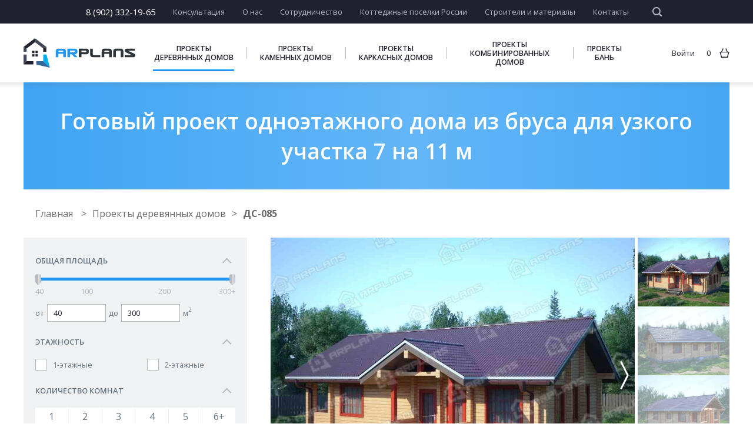

--- FILE ---
content_type: text/html; charset=UTF-8
request_url: https://arplans.ru/shop/Derevyannye/DS_085
body_size: 21818
content:
<!DOCTYPE html>
<html lang="ru">
<head>
    <meta charset="UTF-8">
    <meta http-equiv="X-UA-Compatible" content="IE=edge">
    <meta name="viewport" content="width=device-width, initial-scale=1">
    <meta name="csrf-param" content="_csrf-frontend">
<meta name="csrf-token" content="Ts6LUUxORO6qqPxocAd3f36vqzoG7t9XHB8CnGVawxgIqMdneDwipcTbozckZhkTL_CTfU6FuC14U2erVA6pSg==">
    <title>Готовый проект одноэтажного дома из бруса для узкого участка 7 на 11 м</title>
            <meta name="keywords" content="">
<meta name="description" content="Одноэтажный деревянный дом с террасой. Площадь 70 кв. м. В доме 2 спальни, подойдет для небольшой семьи.">
<meta name="og:image" content="/uploads/village/item/share.jpg">
<meta name="yandex-verification" content="90e2f52e45f65eb1">
<link href="https://arplans.ru/shop/Derevyannye/DS_085" rel="canonical">
<link href="/css/styles.min.css" rel="stylesheet">
<link href="/css/common.css" rel="stylesheet">
<link href="//fonts.googleapis.com/css?family=Open+Sans:300,300i,400,400i,600,600i,700,700i,800,800i&amp;amp;subset=cyrillic,cyrillic-ext,latin-ext" rel="stylesheet">
<link href="//fonts.googleapis.com/css?family=PT+Sans&amp;amp;subset=cyrillic,cyrillic-ext,latin-ext" rel="stylesheet">    <!-- Yandex.Metrika counter -->
    <script type="text/javascript" >
        (function(m,e,t,r,i,k,a){m[i]=m[i]||function(){(m[i].a=m[i].a||[]).push(arguments)};
            m[i].l=1*new Date();k=e.createElement(t),a=e.getElementsByTagName(t)[0],k.async=1,k.src=r,a.parentNode.insertBefore(k,a)})
        (window, document, "script", "https://mc.yandex.ru/metrika/tag.js", "ym");

        ym(51355714, "init", {
            clickmap:true,
            trackLinks:true,
            accurateTrackBounce:true,
            webvisor:true,
            ecommerce:"dataLayer"
        });
    </script>
    <noscript><div><img src="https://mc.yandex.ru/watch/51355714" style="position:absolute; left:-9999px;" alt="" /></div></noscript>
    <!-- /Yandex.Metrika counter -->
    <!-- Global site tag (gtag.js) - Google Analytics -->
    <script async src="https://www.googletagmanager.com/gtag/js?id=UA-40557218-1"></script>
    <script>
        window.dataLayer = window.dataLayer || [];
        function gtag(){dataLayer.push(arguments);}
        gtag('js', new Date());

        gtag('config', 'UA-40557218-1');
    </script>
</head>
<body>
<div class="hide">

    <svg xmlns="http://www.w3.org/2000/svg"><symbol id="icon-arrow-left-long" viewBox="0 0 15716 5949"><path d="m3195 5614c76 77 76 201 0 278-77 76-201 76-278 0l-2917-2917 2917-2917c77-77 201-77 278 0 76 76 76 200 0 277l-2443 2443h14767c109 0 197 88 197 197 0 108-88 196-197 196h-14767l2443 2443" fill-rule="nonzero"/></symbol><symbol id="icon-basket" viewBox="0 0 5.53 5.16"><g><path d="M0,2H.94l.88-2,.43.2L1.45,2H4.08L3.29.2,3.71,0l.88,2h.94v.37H5.27L4.62,5.16H.91L.26,2.32H0Zm4.79.37H.74L1.3,4.68H4.22Z" fill="currentColor"/></g></symbol><symbol id="icon-count-minus" viewBox="0 0 169 169">
            <g shape-rendering="geometricPrecision" image-rendering="optimizeQuality" fill-rule="evenodd" clip-rule="evenodd">
                <path d="m85 152c19 0 36-7 48-19 13-13 20-30 20-48 0-19-7-36-20-48-12-12-29-20-48-20-19 0-37 8-49 20-12 12-20 29-20 48 0 18 8 35 20 48 12 12 30 19 49 19m-43-76h85v17h-85v-17m43 93c47 0 85-38 85-84 0-47-38-85-85-85-48 0-86 38-86 85 0 46 38 84 86 84" fill="currentColor"/></g>
        </symbol><symbol id="icon-count-plus" viewBox="0 0 169 169">
            <g shape-rendering="geometricPrecision" image-rendering="optimizeQuality" fill-rule="evenodd" clip-rule="evenodd">
                <path d="m85 152c19 0 36-7 48-19 13-13 20-30 20-48 0-19-7-36-20-48-12-12-29-20-48-20-19 0-37 8-49 20-12 12-20 29-20 48 0 18 8 35 20 48 12 12 30 19 49 19m-9-25v-34h-34v-17h34v-33h17v33h34v17h-34v34h-17m9 42c47 0 85-38 85-84 0-47-38-85-85-85-48 0-86 38-86 85 0 46 38 84 86 84" fill="currentColor"/></g>
        </symbol><symbol id="icon-fb" viewBox="0 0 3000 3000"><path d="m897 1149v431h345v1046h430v-1046h431v-431h-431v-219c0-73 47-132 86-132h345v-424h-345c-284 0-516 252-516 563v212h-345" fill="currentColor"/></symbol><symbol id="icon-feature" viewBox="0 0 4.79 4.34"><g fill="currentColor"><path d="M2.41 1.7A2.4 2.4 0 0 0 0 4.09a.25 .25 0 0 0 .23 .26H4.57a.25 .25 0 0 0 .23 -.26A2.4 2.4 0 0 0 2.41 1.7M.48 3.86A1.93 1.93 0 0 1 2.41 2.18a1.9 1.9 0 0 1 1.9 1.67"/><path d="M2.41,1.45a2.74,2.74,0,0,1,2,.88L4.71,2a2.9,2.9,0,0,0-1.25-.85A.76.76,0,0,0,3.6.74.73.73,0,0,0,2.89,0a.68.68,0,0,0-.48.2A.8.8,0,0,0,1.93,0a.75.75,0,0,0-.74.74.76.76,0,0,0,.14.43A2.9,2.9,0,0,0,.09,2l.34.31A2.75,2.75,0,0,1,2.41,1.45Zm.48-1h0a.25.25,0,0,1,.23.26A.24.24,0,0,1,2.89,1,.25.25,0,0,1,2.64.74.25.25,0,0,1,2.89.48Zm-1,0h0a.25.25,0,0,1,.23.26A.24.24,0,0,1,1.93,1,.25.25,0,0,1,1.67.74.25.25,0,0,1,1.93.48Z"/></g></symbol><symbol id="icon-file-change" viewBox="0 0 271 271"><path fill="currentColor" d="m125 229h-100v-221h114l56 56v57c12 3 22 9 31 17 12 13 20 30 20 48 0 19-8 36-20 48-13 12-29 20-48 20-19 0-36-8-48-20-2-2-3-3-5-5m17-51h27v-28h17v28h28v17h-28v27h-17v-27h-27v-17m36-59v-43h-51v-51h-85v187h73c-3-8-5-17-5-26 0-18 8-35 20-48 12-12 29-19 48-19m-36 31c-9 9-15 22-15 36 0 14 6 27 15 36 9 9 22 15 36 15 14 0 27-6 36-15 9-9 15-22 15-36 0-14-6-27-15-36-9-9-22-15-36-15-14 0-27 6-36 15m24-91l-22-22v22h22" fill-rule="nonzero"/></symbol><symbol id="icon-gg" viewBox="0 0 3000 3000"><path d="m1590 2128c0-251-258-451-580-451h-45c-13-26-20-58-20-96 0-33 7-97 20-97h13c264 0 483-213 483-483 0-65-32-142-65-181l168-89v-317l-348 191c-77-50-155-81-251-81-264 0-477 213-477 477 0 154 71 283 180 373-32 65-45 136-45 207 0 64 13 128 39 186-142 84-232 213-232 361 0 254 258 458 580 458 322 0 580-204 580-458m438-475v-383h-381v-160h381v-380h162v380h380v160h-380v383h-162m-825-652c0 128-103 225-225 225-123 0-226-97-226-225 0-123 103-226 226-226 122 0 225 103 225 226m65 1127c0 97-116 174-258 174-142 0-258-77-258-174 0-96 116-174 258-174 142 0 258 78 258 174" fill="currentColor"/></symbol><symbol id="icon-heart-like" viewBox="0 0 6.26 5.04">
            <g>
                <path d="M2.89,5c0-.23-.37-.43-.82-.65C1.16,3.91,0,3.29,0,1.67A1.72,1.72,0,0,1,.54.51,1.63,1.63,0,0,1,1.7,0a1.5,1.5,0,0,1,1,.28,1.31,1.31,0,0,1,.45.43A2.13,2.13,0,0,1,3.57.28a1.64,1.64,0,0,1,1-.28A1.63,1.63,0,0,1,5.72.51a1.72,1.72,0,0,1,.54,1.16c0,1.62-1.16,2.24-2.07,2.72-.45.23-.82.43-.82.65ZM2.3,4a3.17,3.17,0,0,1,.82.54A3.38,3.38,0,0,1,4,4c.79-.43,1.81-1,1.81-2.3a1.25,1.25,0,0,0-.4-.82A1.12,1.12,0,0,0,4.56.48a1.06,1.06,0,0,0-.71.2,1.35,1.35,0,0,0-.51.6l-.23.34-.2-.34a1.35,1.35,0,0,0-.51-.6A1.06,1.06,0,0,0,1.7.48,1.12,1.12,0,0,0,.88.85a1.25,1.25,0,0,0-.4.82C.48,3,1.5,3.54,2.3,4Z" fill="#657482"/>
            </g>
            <g fill="currentColor">
                <path d="M2.89,5c0-.23-.37-.43-.82-.65A2.91,2.91,0,0,1,0,1.67,1.72,1.72,0,0,1,.54.51,1.63,1.63,0,0,1,1.7,0a1.5,1.5,0,0,1,1,.28,1.31,1.31,0,0,1,.45.43A2.13,2.13,0,0,1,3.57.28a1.64,1.64,0,0,1,1-.28A1.63,1.63,0,0,1,5.72.51a1.72,1.72,0,0,1,.54,1.16c0,1.62-1.16,2.24-2.07,2.72-.45.23-.82.43-.82.65Z"/>
            </g>
        </symbol><symbol id="icon-heart-project" viewBox="0 0 6.26 5.04">
            <g>
                <path d="M2.89,5c0-.23-.37-.43-.82-.65C1.16,3.91,0,3.29,0,1.67A1.72,1.72,0,0,1,.54.51,1.63,1.63,0,0,1,1.7,0a1.5,1.5,0,0,1,1,.28,1.31,1.31,0,0,1,.45.43A2.13,2.13,0,0,1,3.57.28a1.64,1.64,0,0,1,1-.28A1.63,1.63,0,0,1,5.72.51a1.72,1.72,0,0,1,.54,1.16c0,1.62-1.16,2.24-2.07,2.72-.45.23-.82.43-.82.65ZM2.3,4a3.17,3.17,0,0,1,.82.54A3.38,3.38,0,0,1,4,4c.79-.43,1.81-1,1.81-2.3a1.25,1.25,0,0,0-.4-.82A1.12,1.12,0,0,0,4.56.48a1.06,1.06,0,0,0-.71.2,1.35,1.35,0,0,0-.51.6l-.23.34-.2-.34a1.35,1.35,0,0,0-.51-.6A1.06,1.06,0,0,0,1.7.48,1.12,1.12,0,0,0,.88.85a1.25,1.25,0,0,0-.4.82C.48,3,1.5,3.54,2.3,4Z" fill="#21202e"/>
            </g>
            <g fill="currentColor">
                <path d="M2.89,5c0-.23-.37-.43-.82-.65A2.91,2.91,0,0,1,0,1.67,1.72,1.72,0,0,1,.54.51,1.63,1.63,0,0,1,1.7,0a1.5,1.5,0,0,1,1,.28,1.31,1.31,0,0,1,.45.43A2.13,2.13,0,0,1,3.57.28a1.64,1.64,0,0,1,1-.28A1.63,1.63,0,0,1,5.72.51a1.72,1.72,0,0,1,.54,1.16c0,1.62-1.16,2.24-2.07,2.72-.45.23-.82.43-.82.65Z"/>
            </g>
        </symbol><symbol id="icon-heart" viewBox="0 0 6.26 5.04"><g><path d="M2.89,5c0-.23-.37-.43-.82-.65C1.16,3.91,0,3.29,0,1.67A1.72,1.72,0,0,1,.54.51,1.63,1.63,0,0,1,1.7,0a1.5,1.5,0,0,1,1,.28,1.31,1.31,0,0,1,.45.43A2.13,2.13,0,0,1,3.57.28a1.64,1.64,0,0,1,1-.28A1.63,1.63,0,0,1,5.72.51a1.72,1.72,0,0,1,.54,1.16c0,1.62-1.16,2.24-2.07,2.72-.45.23-.82.43-.82.65ZM2.3,4a3.17,3.17,0,0,1,.82.54A3.38,3.38,0,0,1,4,4c.79-.43,1.81-1,1.81-2.3a1.25,1.25,0,0,0-.4-.82A1.12,1.12,0,0,0,4.56.48a1.06,1.06,0,0,0-.71.2,1.35,1.35,0,0,0-.51.6l-.23.34-.2-.34a1.35,1.35,0,0,0-.51-.6A1.06,1.06,0,0,0,1.7.48,1.12,1.12,0,0,0,.88.85a1.25,1.25,0,0,0-.4.82C.48,3,1.5,3.54,2.3,4Z" fill="currentColor"/></g></symbol><symbol id="icon-ok" viewBox="0 0 3000 3000"><g fill="currentColor"><path d="m1025 1885c41 23 113 54 158 67l62 19c10 3 23 4 33 9-8 11-282 282-309 309-8 8-15 19-20 29-33 56-27 129 15 179 1 2 2 3 4 5 13 16 30 29 48 38 49 23 107 22 154-6 11-6 18-12 27-20 0 0 1-1 2-2l15-15c0 0 1 0 1-1l55-55c0 0 0 0 1 0l13-13c1-1 1-2 3-3l65-66c11-12 137-140 147-147 8 2 18 16 24 21l256 256c25 25 47 47 81 59 104 35 212-43 212-144 0-50-11-79-41-115-5-6-7-8-12-13l-93-94c-1 0-1 0-1 0l-27-26c0-1 0-1-1-1l-32-33c-4-4-8-7-11-11l-2-2-16-16c-2-2-4-4-6-6-1 0-1-1-1-1l-82-81c0-1 0-1-1-1l-6-6c-2-3-3-4-6-6 0 0 0-1 0-1l-6-5c-3-3-4-3-4-8 11 0 22-4 32-7 11-3 21-6 32-9 30-9 59-19 88-31 9-4 19-8 29-12 37-15 126-61 154-86 27-25 53-67 53-107 0-43-3-59-23-97-6-11-16-22-25-32l-21-16c-8-6-15-10-24-14-51-24-107-17-154 11-21 13-45 28-69 38-8 3-16 7-24 10-113 51-252 69-375 48l-31-5c-38-7-76-18-111-32-9-3-16-6-25-10-32-13-64-29-93-48-63-41-149-33-202 20-4 3-5 6-9 10-22 25-38 61-38 97 0 36 8 62 23 90 3 4 5 7 8 12 6 9 12 15 20 22 3 3 6 6 10 9 22 18 52 31 76 46"/><path d="m1128 1389c19 18 52 43 74 58 4 2 7 4 11 6 3 2 6 4 10 6 7 5 14 8 21 12 65 36 159 63 237 63 34 0 64 1 96-4 29-5 53-9 81-18 26-8 47-16 72-27 39-18 70-39 102-63 20-15 63-53 77-71 15-20 34-39 49-65 14-24 23-37 36-64 21-47 39-98 46-152 10-76 7-141-11-216-8-33-21-68-36-99-14-30-53-95-79-121l-16-17c-6-7-11-12-18-18-77-77-179-128-287-147-20-4-76-9-92-9-22 0-44 4-64 5-19 1-40 6-58 10-29 6-76 21-101 34-4 2-8 3-12 5-26 12-73 40-95 58-6 5-13 9-19 15-16 14-37 33-52 49l-16 19c-10 12-21 24-30 38-27 41-25 37-49 86-8 15-14 32-20 48-19 51-30 115-30 174 0 70 11 142 38 206 32 79 75 141 135 199m364-179c-31 0-69-11-96-25-3-2-5-3-8-5-2-1-3-2-5-3-1-1-2-1-4-2-9-6-22-16-30-24-24-23-42-48-55-80-10-26-15-55-15-84 0-24 5-50 12-71 3-6 5-13 8-19 10-20 9-18 20-35 4-6 8-11 12-16l7-7c6-7 14-14 21-20 2-3 5-4 8-6 8-7 27-19 38-24 2-1 3-1 5-2 10-5 29-11 41-14 7-1 16-3 24-4 8 0 17-2 25-2 7 0 30 2 38 4 44 8 85 28 116 60 3 2 5 4 8 7l6 7c10 10 26 37 32 49 6 12 11 27 15 40 7 30 8 57 4 88-3 22-10 42-18 62-5 11-9 16-15 26-6 10-14 18-20 26-6 7-23 23-31 29-13 10-26 18-41 25-11 5-19 8-30 11-11 4-21 5-32 8-14 2-26 1-40 1"/></g></symbol><symbol id="icon-pdf" viewBox="0 0 271 271">
            <g fill="currentColor" fill-rule="nonzero" shape-rendering="geometricPrecision" image-rendering="optimizeQuality">
                <path d="m42 0h195v68h-17v-51h-169v51h-17v-68h8m195 203v68h-203v-68h17v51h169v-51h17"/>
                <path d="m56 94h-27c-3 0-4 1-4 3v76c0 3 3 4 5 4h11c2 0 2-1 2-4v-21h13c21 0 33-11 33-29 0-17-11-29-33-29m0 41h-13v-23h13c9 0 14 5 14 12 0 6-5 11-14 11m79-41h-28c-3 0-4 1-4 3v76c0 3 1 4 4 4h28c15 0 34-8 34-28v-27c0-19-19-28-34-28m14 53c0 8-5 13-14 13h-12v-49h12c9 0 14 5 14 13v23m95-53h-54c-3 0-4 1-4 3v76c0 3 1 4 4 4h12c3 0 3 0 3-4v-29h33c3 0 4-2 4-4v-10c0-2-1-4-4-4h-33v-14h39c3 0 3-2 3-4v-11c0-2 0-3-3-3"/>
            </g>
        </symbol><symbol id="icon-phone" viewBox="0 0 271 271"><path d="m85 186c15 16 32 28 48 38 23 15 44 24 57 29 3 1 6 1 8 0 3 0 5-2 7-4l31-30c1-1 1-2 1-3 0 0 0-1-1-2l-41-41c0 0-1-1-2-1-1 0-1 1-2 1l-28 29-6-2c0 0-29-12-52-35-22-22-34-52-34-52l-2-5 28-28c1-1 1-2 1-3 0 0 0-1-1-2l-41-41c0 0-1-1-2-1-1 0-1 1-2 1l-31 31c-2 2-3 5-4 7 0 3 0 6 1 8 5 14 14 35 28 58 10 15 23 32 39 48m39 53c-17-11-35-24-51-41-17-17-30-35-41-51-15-25-25-47-30-61-2-5-3-12-1-17 1-6 4-11 8-16l31-31c4-3 9-5 14-5 5 0 10 2 14 5l41 41c4 4 6 9 6 14 0 6-2 11-6 15l-20 20c4 8 14 26 28 41 15 15 33 25 42 29l20-21c4-4 9-5 14-5 5 0 10 1 14 5l41 41c4 4 6 9 6 14 0 6-2 11-6 15l-31 30c-4 5-9 8-15 9-6 1-12 1-18-1-14-5-36-15-60-30" fill="currentColor" fill-rule="nonzero"/></symbol><symbol id="icon-remove" viewBox="0 0 4.34 4.57"><g fill="currentColor"><path d="M.48,4.09A.5.5,0,0,0,1,4.57H3.38a.5.5,0,0,0,.48-.48V1.19H.48ZM1,1.67H3.38V4.09H1Z"/><path d="m2.89.48v-.48h-1.44v.48h-1.45v.48h4.34v-.48h-1.45"/><path d="m1.45 3.6h.48v-1.44h-.48v1.44"/><path d="m2.41 3.6h.48v-1.44h-.48v1.44"/></g></symbol><symbol id="icon-search" viewBox="0 0 5400 5400"><path d="m2336 4011c462 0 882-188 1185-490 303-303 490-722 490-1185 0-463-188-882-490-1185-303-303-723-491-1185-491-463 0-883 188-1186 490-302 304-490 723-490 1186 0 462 187 881 489 1185 305 303 724 490 1187 490m2955 725c153 153 154 401 2 555-153 153-402 154-556 2l-1046-1047c-383 272-851 432-1355 432-646 0-1232-262-1655-686-425-425-688-1011-688-1656 0-647 263-1233 686-1657 425-423 1011-686 1657-686 646 0 1233 263 1656 686 424 424 686 1010 686 1657 0 504-160 972-432 1355l1045 1045" fill="currentColor" fill-rule="nonzero"/></symbol><symbol id="icon-site-changes" viewBox="0 0 10700 10700"><g fill="none" fill-rule="nonzero" stroke="#21202e" stroke-width="667"><path d="m10359 7672h-10001l-10-5001h10001z"/><path d="m4682 5672v-2845"/><path d="m7349 5672v-2845"/><path d="m6015 4672v-1834"/><path d="m2015 5672v-2845"/><path d="m3349 4672v-1889"/><path d="m8683 4674v-1710"/></g></symbol><symbol id="icon-site-delivery" viewBox="0 0 7.68 5.41"><g><path d="M7.17,4.31h0V2.66L6.77,1.42H5.27V4.11a1.61,1.61,0,0,1,.23-.37,1.06,1.06,0,0,1,.71-.28,1,1,0,0,1,.68.28A.84.84,0,0,1,7.17,4.31ZM.51,1.9H2.15v.48H.51ZM.23.94H2.64v.48H.23Zm3,3.37H4.79V.45H0V0H5.27V.94H7.11l.57,1.64V4.79H7.11a.72.72,0,0,1-.23.34,1,1,0,0,1-.68.28,1.06,1.06,0,0,1-.71-.28,1,1,0,0,1-.23-.34H3.15a.56.56,0,0,1-.23.34,1,1,0,0,1-.68.28,1.06,1.06,0,0,1-.71-.28,1,1,0,0,1-.23-.34H.48V2.86H1V4.31h.31a1,1,0,0,1,.26-.57,1.06,1.06,0,0,1,.71-.28,1,1,0,0,1,.68.28A.84.84,0,0,1,3.2,4.31Zm-.62.48a.4.4,0,0,0,.17-.34.46.46,0,0,0-.17-.37.47.47,0,0,0-.34-.14.6.6,0,0,0-.37.14.54.54,0,0,0-.14.37.47.47,0,0,0,.14.34.6.6,0,0,0,.37.14A.47.47,0,0,0,2.58,4.79Zm4,0a.47.47,0,0,0,.14-.34.54.54,0,0,0-.14-.37.47.47,0,0,0-.34-.14.49.49,0,0,0-.51.51.47.47,0,0,0,.14.34.54.54,0,0,0,.37.14A.47.47,0,0,0,6.55,4.79Z" fill="currentColor"/></g></symbol><symbol id="icon-site-documents" viewBox="0 0 6.04 6.49"><g><path d="M1.36,1.9,1,2.35A.4.4,0,0,0,1,2.52.4.4,0,0,0,1,2.69l.37.48a4.45,4.45,0,0,0,.11.65h0l.06.06,0,0L1.59,4A.22.22,0,0,0,1.73,4l.6.11.51.34c0,.06.11.06.17.06a.21.21,0,0,0,.17-.06l.48-.34L4.28,4A.48.48,0,0,0,4.42,4s0-.06.06-.09h0s0,0,0-.06a4.54,4.54,0,0,0,.09-.65L5,2.69A.4.4,0,0,0,5,2.52.4.4,0,0,0,5,2.35l-.37-.51-.09-.6a.24.24,0,0,0-.09-.17A.62.62,0,0,0,4.28,1L3.66.91,3.17.54A.4.4,0,0,0,3,.48a.3.3,0,0,0-.17.06L2.32.91,1.73,1l-.17.09-.09.17-.09.6ZM2.66,5l-1,1.53L1.19,5.38H0L1,3.85.94,3.37.65,3a.75.75,0,0,1-.17-.45.69.69,0,0,1,.17-.45l.28-.4L1,1.16a.74.74,0,0,1,.2-.43.74.74,0,0,1,.43-.2L2.15.45l.4-.28A.69.69,0,0,1,3,0a.75.75,0,0,1,.45.17l.4.28.48.09a.74.74,0,0,1,.43.2A.78.78,0,0,1,5,1.16l.09.51.28.4a.86.86,0,0,1,.14.45A.94.94,0,0,1,5.36,3l-.28.4L5,3.8,6,5.38H4.85L4.39,6.49l-1-1.56A.75.75,0,0,1,3,5,1.42,1.42,0,0,1,2.66,5ZM1.28,4.34l-.4.57H1.5l.23.57.54-.79-.11-.09-.51-.09A.74.74,0,0,1,1.28,4.34Zm2.47.31.57.82.23-.57h.62l-.4-.6,0,0a1,1,0,0,1-.4.17l-.48.09Z" fill="currentColor"/></g></symbol><symbol id="icon-site-forrussia" viewBox="0 0 7.68 6.49"><g><path d="M6.55,6.49H1.13a1,1,0,0,1-.79-.34A1.14,1.14,0,0,1,0,5.36V0H5.75V2.18H7.68V5.36a1.14,1.14,0,0,1-.34.79A1,1,0,0,1,6.55,6.49ZM3.12,5H4.79v.48H3.12ZM1,5H2.64v.48H1Zm2.15-1H4.79v.48H3.12ZM1,4.08H2.64v.48H1Zm2.15-1H4.79V3.6H3.12ZM1,3.12H2.64V3.6H1Zm3.6-.45H1.19V1.22h3.6V2.66ZM1.67,2.18H4.31V1.7H1.67ZM7.2,5.36V2.66H5.75V5.36h0A.54.54,0,0,0,6,5.78.77.77,0,0,0,6.52,6h0a.68.68,0,0,0,.65-.65ZM5.27,2.41h0V.48H.48V5.36A.68.68,0,0,0,1.13,6H5.53a.9.9,0,0,1-.26-.65h0Z" fill="currentColor"/></g></symbol><symbol id="icon-site-money" viewBox="0 0 6.23 6.15"><g><path d="M5.75,1.53a.1.1,0,0,1-.09,0,2.55,2.55,0,0,1-1.11.23,2.79,2.79,0,0,1-1.13-.23.1.1,0,0,1-.09,0v.4h0a.51.51,0,0,0,.28.26,2.21,2.21,0,0,0,.94.17,2.07,2.07,0,0,0,.91-.17c.17-.09.28-.17.28-.26h0ZM.48,4.87v.4c0,.09.11.17.26.23a2.25,2.25,0,0,0,.91.17,2.07,2.07,0,0,0,.91-.17c.17-.06.28-.14.28-.23v-.4l-.09,0a2.55,2.55,0,0,1-1.11.23A2.42,2.42,0,0,1,.57,4.9Zm2.83-.23v.62c0,.28-.23.51-.57.68a3.08,3.08,0,0,1-1.11.2A2.92,2.92,0,0,1,.57,6C.2,5.78,0,5.55,0,5.27V3.2c0-.28.2-.51.57-.68a2.92,2.92,0,0,1,1.08-.2,3.08,3.08,0,0,1,1.11.2c.06,0,.09.06.11.06V.88c0-.28.23-.51.57-.68A3.38,3.38,0,0,1,4.56,0,3.08,3.08,0,0,1,5.67.2c.34.17.57.4.57.68V4a.8.8,0,0,1-.57.68,2.55,2.55,0,0,1-1.11.23A2.79,2.79,0,0,1,3.43,4.7.21.21,0,0,1,3.32,4.65ZM.48,3.85v.4c0,.06.11.14.26.23a2.25,2.25,0,0,0,.91.17,2.07,2.07,0,0,0,.91-.17c.17-.09.28-.17.28-.23v-.4l-.09,0a3.08,3.08,0,0,1-1.11.2,2.92,2.92,0,0,1-1.08-.2Zm2.07-.43c.17-.06.28-.14.28-.23h0c0-.09-.11-.17-.28-.23a2.07,2.07,0,0,0-.91-.17A2.25,2.25,0,0,0,.74,3C.6,3,.48,3.12.48,3.2h0c0,.09.11.17.26.23a2.25,2.25,0,0,0,.91.17A2.07,2.07,0,0,0,2.55,3.43Zm.79.2V4c0,.09.11.17.28.26a2.21,2.21,0,0,0,.94.17,2.07,2.07,0,0,0,.91-.17c.17-.09.28-.17.28-.26v-.4l-.09,0a2.55,2.55,0,0,1-1.11.23,2.79,2.79,0,0,1-1.13-.23Zm0-1V3h0a.51.51,0,0,0,.28.26,2.21,2.21,0,0,0,.94.17,2.07,2.07,0,0,0,.91-.17c.17-.09.28-.17.28-.26h0v-.4l-.09,0a2.55,2.55,0,0,1-1.11.23,2.79,2.79,0,0,1-1.13-.23ZM5.47,1.13C5.64,1,5.75,1,5.75.91v0c0-.06-.11-.14-.28-.23A2.07,2.07,0,0,0,4.56.48a2.21,2.21,0,0,0-.94.17c-.17.09-.28.17-.28.23v0a.63.63,0,0,0,.28.23,2.21,2.21,0,0,0,.94.17A2.07,2.07,0,0,0,5.47,1.13Z" fill="currentColor"/></g></symbol><symbol id="icon-vk-reviews" viewBox="0 0 593 508"><path d="m198 42h197c109 0 198 90 198 199 0 109-89 198-198 198h-159v64l-127-85c-65-32-109-100-109-177 0-109 89-199 198-199" fill="#63b6f7"/><path d="m236 281c23 23 48 22 48 22h12c0 0 4 0 5-2 2-2 2-6 2-6 0 0 0-15 7-17 7-3 16 15 26 21 7 5 13 4 13 4h26c0 0 13-1 7-12-1 0-4-7-19-22-17-15-14-13 5-39 12-16 17-25 15-29-1-4-10-3-10-3h-29c0 0-2-1-4 0-1 1-2 4-2 4 0 0-5 12-11 22-13 22-18 24-20 22-5-3-4-13-4-19 0-22 3-31-7-33-3-1-5-1-13-1-11-1-19 0-24 2-4 2-6 5-5 6 2 0 7 1 9 4 3 4 3 13 3 13 0 0 2 25-4 28-4 3-10-2-21-22-6-10-11-21-11-21 0 0 0-3-2-4-2-1-4-2-4-2l-28 1c0 0-4 0-6 2-1 1 0 4 0 4 0 0 22 51 46 77" fill="#fbfcfc"/><path d="m481 5h23c39 0 70 32 70 71 0 19-7 36-20 49l-1 1-48 48v-28h-1-23c-39 0-71-32-71-70 0-39 32-71 71-71" fill="#2a7ec5"/></symbol><symbol id="icon-vk" viewBox="0 0 3000 3000"><path d="m928 1875c257 268 548 251 548 251h132c0 0 40-5 61-27 19-20 18-58 18-58 0 0-3-177 80-203 81-26 185 171 295 247 84 57 147 45 147 45l296-4c0 0 154-10 81-132-6-10-43-89-220-254-185-171-160-144 63-441 136-181 190-291 173-339-16-45-116-33-116-33l-332 2c0 0-25-3-43 8-18 10-30 35-30 35 0 0-52 140-122 260-148 251-208 264-232 249-56-37-42-147-42-225 0-243 37-345-72-371-36-9-63-15-155-15-119-2-219 0-276 28-38 18-67 60-49 62 22 3 71 13 98 49 34 47 33 151 33 151 0 0 19 286-46 322-45 24-106-25-238-253-68-117-119-246-119-246 0 0-10-25-27-37-22-16-51-21-51-21l-316 2c0 0-48 1-65 22-16 18-1 56-1 56 0 0 247 579 527 870" fill="currentColor"/></symbol></svg>

</div>
<div id="wrapper">
    <div class="container">
        <header id="header" class="header">
    <div class="header-top">
        <div class="content content--lg">
            <div class="header-top--wrap">
                <div class="header-top--telephone">
                    <a href="tel:8 (902) 332-19-65 ">8 (902) 332-19-65 </a>
                </div>
                <div class="header-top--nav">
                    <nav>
                        <ul>
                            <li><a href="#" class="show-modal " data-modal="consultation">Консультация</a></li>
                            <li><a href="/about" class="">О нас</a></li>
                            <li><a href="/collaboration" class="">Сотрудничество</a></li>
                            <li><a href="/village" class="">Коттеджные поселки России</a></li>
                            <li><a href="/builder" class="">Строители и материалы</a></li>
                            <li><a href="/contacts" class="">Контакты</a></li>
                        </ul>
                    </nav>
                    <div class="header-top--search">
                        <div id="searchForm">
                            <form action="/search">
                                <div class="fieldset">
                                    <input class="input" type="text" id="site-search" name="q">
                                </div>
                                <label class="label" for="site-search">
                                    <svg xmlns="http://www.w3.org/2000/svg">
                                        <use xmlns:xlink="http://www.w3.org/1999/xlink" xlink:href="#icon-search"/>
                                    </svg>
                                </label>
                                <button class="submit" type="submit"></button>
                            </form>
                        </div>
                    </div>
                </div>
            </div>
        </div>
    </div>
    <div class="header-main">
        <div class="content content--lg">
            <div class="header-main--wrap">
                <div class="header-main--logo">
                    <a href="/">
                        <img src="/svg/partials/logo.svg" alt="ARPLANS">
                    </a>
                </div>
                <div class="header-main--nav">
                    <nav>
    <ul>
                    <li>
                <a class="active" href="/shop/Derevyannye">Проекты деревянных домов</a>            </li>
                    <li>
                <a class="" href="/shop/Kamennye">Проекты каменных домов</a>            </li>
                    <li>
                <a class="" href="/shop/Karkasnye">Проекты каркасных домов</a>            </li>
                    <li>
                <a class="" href="/shop/Kombinirovannye">Проекты комбинированных домов</a>            </li>
                    <li>
                <a class="" href="/shop/Bani">Проекты бань</a>            </li>
            </ul>
</nav>
                </div>
                <div class="header-main--stats">
                    
    <a class="stats stats-enter" href="/site/login">Войти</a><a href="/shop/cart" class="stats stats-prods">
    <span id="count-basket">0</span>
    <i class="icon-basket">
        <svg xmlns="http://www.w3.org/2000/svg">
            <use xmlns:xlink="http://www.w3.org/1999/xlink" xlink:href="#icon-basket"/>
        </svg>
    </i>
</a>
                    <div class="burger desktop-hidden">
                        <span></span>
                        <span></span>
                    </div>
                </div>

            </div>
        </div>
    </div>
    <div class="header-mobile desktop-hidden">
        <div class="bg"></div>
        <nav class="header-mobile--nav">
            <div class="search">
    <form action="/search">
        <div class="fieldset">
            <input class="input" type="text" name="q">
            <button class="submit" type="submit">
                <svg xmlns="http://www.w3.org/2000/svg">
                    <use xmlns:xlink="http://www.w3.org/1999/xlink" xlink:href="#icon-search"></use>
                </svg>
            </button>
        </div>
    </form>
</div>
<ul>
    <li class="show-more-parent">
        <span class="show-more">Готовые проекты домов <span class="tick"></span></span>
        <ul class="show-more-hidden">
                            <li>
                    <a href="/shop/Derevyannye">Проекты деревянных домов</a>                </li>
                            <li>
                    <a href="/shop/Kamennye">Проекты каменных домов</a>                </li>
                            <li>
                    <a href="/shop/Karkasnye">Проекты каркасных домов</a>                </li>
                            <li>
                    <a href="/shop/Kombinirovannye">Проекты комбинированных домов</a>                </li>
                            <li>
                    <a href="/shop/Bani">Проекты бань</a>                </li>
                    </ul>
    </li>
    <li>
        <span>
            <a href="/blog">Блог</a>        </span>
    </li>
    <li>
            <span>
                <a href="/contacts">Контакты</a>
            </span>
    </li>
    <li>
            <span>
                <a href="#" class="show-modal" data-modal="consultation">Консультация</a>
            </span>
    </li>
    <li>
            <span>
                <a href="/about">О нас</a>
            </span>
    </li>
    <li>
            <span>
                <a href="/collaboration">Сотрудничество</a>
            </span>
    </li>
    <li>
            <span>
                <a href="/village">Коттеджные поселки России</a>
            </span>
    </li>
    <li>
            <span>
                <a href="/builder">Строители и материалы</a>
            </span>
    </li>
    <li>
            <span>
                <a href="/collections">Коллекции</a>
            </span>
    </li>
</ul>
<div class="profile-menu">
    <ul>
        <li class="show-more-parent">
            <span class="show-more">Профиль <span class="tick"></span></span>
            <ul class="show-more-hidden">
                                    <li><a href="/site/login">Войти</a></li>
                    <li><a href="/site/signup">Регистрация</a></li>
                            </ul>
        </li>
    </ul>
</div>        </nav>
    </div>
</header>        <div class="main" id="main">
            <script>
    var ITEM_ID = "206";
</script>
<div class="section bg-head">
    <div class="content content--lg">
        <div class="bg-head--project gradient"><h1 class="title title-xl">Готовый проект одноэтажного дома из бруса для узкого участка 7 на 11 м</h1></div>
    </div>
</div>
<div itemscope itemtype="https://schema.org/BreadcrumbList">
<ul class="breadcrumb"><li itemprop='itemListElement' itemscope itemtype='https://schema.org/ListItem'><span itemprop='name'><a href="/">Главная </a></span><meta itemprop='position' content='1' /><meta itemprop='item' content='https://arplans.ru/'></li>
<li itemprop='itemListElement' itemscope itemtype='https://schema.org/ListItem'><span itemprop='name'><a href="/shop/Derevyannye">Проекты деревянных домов</a></span><meta itemprop='position' content='2' /><meta itemprop='item' content='https://arplans.ru/shop/Derevyannye'></li><li itemprop='itemListElement' itemscope itemtype='https://schema.org/ListItem' class='lastlink'><b itemprop='name'>ДС-085</b><meta itemprop='position' content='3' /></li>
</ul></div>
<div class="section project-page">
    <div class="content content--lg">
        <div class="custom-row">
            <div class="custom-row-col col-sidebar">
    <div class="fixed-scrollbar">
        <div class="fixing">
            <div class="catalog-filters dynamic">
                <div class="catalog-filters--container" data-catalog="project">
                    <form action="/shop/Derevyannye">
                        <div class="catalog-filters--form scrolled">
                            <div class="filter-form">
                                <div class="catalog-filters--section show-more-parent show">
                                    <div class="catalog-filters--head">
                                        <h3 class="form-title">Общая площадь</h3>
                                        <span class="show-more"></span>
                                    </div>
                                    <div class="catalog-filters--main show-more-hidden" style="display: block;">
                                        <div class="form-row-element">
                                            <div class="range">
                                                <div id="keypress" class="range-field"></div>
                                                <div class="range-inputs">
                                                    от
                                                    <input type="text" name="minarea" id="input-with-keypress-0">
                                                    до
                                                    <input type="text" name="maxarea" id="input-with-keypress-1">
                                                    м<sup>2</sup>
                                                </div>
                                            </div>
                                        </div>
                                    </div>
                                </div>
                                <div class="catalog-filters--section show-more-parent show">
                                    <div class="catalog-filters--head">
                                        <h3 class="form-title">Этажность</h3>
                                        <span class="show-more"></span>
                                    </div>
                                    <div class="catalog-filters--main show-more-hidden" style="display: block;">
                                        <div class="form-row">
                                            <div class="form-row-col col-50">
                                                <div class="form-row-element">
                                                    <div class="check">
                                                        <label>
                                                            <input type="checkbox"
                                                                   name="floors[one_floor]" >
                                                            <span>1-этажные</span>
                                                        </label>
                                                    </div>
                                                </div>
                                            </div>
                                            <div class="form-row-col col-50">
                                                <div class="form-row-element">
                                                    <div class="check">
                                                        <label>
                                                            <input type="checkbox"
                                                                   name="floors[two_floor]" >
                                                            <span>2-этажные</span>
                                                        </label>
                                                    </div>
                                                </div>
                                            </div>
                                        </div>
                                    </div>
                                </div>
                                <div class="catalog-filters--section show-more-parent show">
                                    <div class="catalog-filters--head">
                                        <h3 class="form-title">Количество комнат</h3>
                                        <span class="show-more"></span>
                                    </div>
                                    <div class="catalog-filters--main show-more-hidden" style="display: block;">
                                        <div class="form-row-element">
                                            <div class="radio-flex">
                                                <label>
                                                    <input type="checkbox" name="rooms[1]"
                                                           value="1" >
                                                    <span>1</span>
                                                </label>
                                                <label>
                                                    <input type="checkbox" name="rooms[2]"
                                                           value="2" >
                                                    <span>2</span>
                                                </label>
                                                <label>
                                                    <input type="checkbox" name="rooms[3]"
                                                           value="3" >
                                                    <span>3</span>
                                                </label>
                                                <label>
                                                    <input type="checkbox" name="rooms[4]"
                                                           value="4" >
                                                    <span>4</span>
                                                </label>
                                                <label>
                                                    <input type="checkbox" name="rooms[5]"
                                                           value="5" >
                                                    <span>5</span>
                                                </label>
                                                <label>
                                                    <input type="checkbox" name="rooms[6]"
                                                           value="6" >
                                                    <span>6+</span>
                                                </label>
                                            </div>
                                        </div>
                                    </div>
                                </div>
                                <div class="catalog-filters--section show-more-parent show">
                                    <div class="catalog-filters--head">
                                        <h3 class="form-title">Удобства</h3>
                                        <span class="show-more"></span>
                                    </div>
                                    <div class="catalog-filters--main show-more-hidden" style="display: block;">
                                        <div class="form-row">
                                            <div class="form-row-col col-50">
                                                <div class="form-row-element">
                                                    <div class="check">
                                                        <label>
                                                            <input type="checkbox"
                                                                   name="mansard" >
                                                            <span>с мансардой</span>
                                                        </label>
                                                    </div>
                                                </div>
                                                <div class="form-row-element">
                                                    <div class="check">
                                                        <label>
                                                            <input type="checkbox"
                                                                   name="garage" >
                                                            <span>гараж</span>
                                                        </label>
                                                    </div>
                                                </div>
                                                <div class="form-row-element">
                                                    <div class="check">
                                                        <label>
                                                            <input type="checkbox"
                                                                   name="double_garage" >
                                                            <span>гараж на 2 места</span>
                                                        </label>
                                                    </div>
                                                </div>
                                                <div class="form-row-element">
                                                    <div class="check">
                                                        <label>
                                                            <input type="checkbox"
                                                                   name="light2" >
                                                            <span>второй свет</span>
                                                        </label>
                                                    </div>
                                                </div>
                                                <div class="form-row-element">
                                                    <div class="check">
                                                        <label>
                                                            <input type="checkbox"
                                                                   name="sauna" >
                                                            <span>сауна</span>
                                                        </label>
                                                    </div>
                                                </div>
                                                <div class="form-row-element">
                                                    <div class="check">
                                                        <label>
                                                            <input type="checkbox"
                                                                   name="oriel" >
                                                            <span>с эркером</span>
                                                        </label>
                                                    </div>
                                                </div>
                                            </div>
                                            <div class="form-row-col col-50">
                                                <div class="form-row-element">
                                                    <div class="check">
                                                        <label>
                                                            <input type="checkbox"
                                                                   name="tent" >
                                                            <span>навес</span>
                                                        </label>
                                                    </div>
                                                </div>
                                                <div class="form-row-element">
                                                    <div class="check">
                                                        <label>
                                                            <input type="checkbox"
                                                                   name="terrace" >
                                                            <span>терраса</span>
                                                        </label>
                                                    </div>
                                                </div>
                                                <div class="form-row-element">
                                                    <div class="check">
                                                        <label>
                                                            <input type="checkbox"
                                                                   name="balcony" >
                                                            <span>балкон</span>
                                                        </label>
                                                    </div>
                                                </div>
                                                <div class="form-row-element">
                                                    <div class="check">
                                                        <label>
                                                            <input type="checkbox"
                                                                   name="pool" >
                                                            <span>бассейн</span>
                                                        </label>
                                                    </div>
                                                </div>
                                                <div class="form-row-element">
                                                    <div class="check">
                                                        <label>
                                                            <input type="checkbox"
                                                                   name="cellar" >
                                                            <span>с подвалом</span>
                                                        </label>
                                                    </div>
                                                </div>
                                                
                                            </div>
                                        </div>
                                    </div>
                                </div>
                                                                                                            <div class="catalog-filters--section show-more-parent show">
    <div class="catalog-filters--head">
        <h3 class="form-title">Материал стен</h3>
                <span class="show-more"></span>
    </div>
    <div class="catalog-filters--main show-more-hidden" style="display: block;">
                                                    <div class="form-row-element">
                    <div class="check">
                        <label>
                            <input type="checkbox"
                                   name="1[1]" >
                            <span>Из бруса</span>
                        </label>
                    </div>
                </div>
                                            <div class="form-row-element">
                    <div class="check">
                        <label>
                            <input type="checkbox"
                                   name="1[2]" >
                            <span>Из бревна</span>
                        </label>
                    </div>
                </div>
                                            <div class="form-row-element">
                    <div class="check">
                        <label>
                            <input type="checkbox"
                                   name="1[144]" >
                            <span>Из двойного бруса</span>
                        </label>
                    </div>
                </div>
                        </div>

</div>
                                                                                                                                                <div class="catalog-filters--section show-more-parent show">
    <div class="catalog-filters--head">
        <h3 class="form-title">Габариты</h3>
                <span class="show-more"></span>
    </div>
    <div class="catalog-filters--main show-more-hidden" style="display: block;">
                                <div class="form-row col-lg-2">
                                                                                    <div class="form-row-element">
                            <div class="check">
                                <label>
                                    <input type="checkbox"
                                           name="3[120]" >
                                    <span>5 х [5-12]</span>
                                </label>
                            </div>
                        </div>
                                                                    <div class="form-row-element">
                            <div class="check">
                                <label>
                                    <input type="checkbox"
                                           name="3[121]" >
                                    <span>6 х [6-15]</span>
                                </label>
                            </div>
                        </div>
                                                                    <div class="form-row-element">
                            <div class="check">
                                <label>
                                    <input type="checkbox"
                                           name="3[122]" >
                                    <span>7 х [7-14]</span>
                                </label>
                            </div>
                        </div>
                                                                    <div class="form-row-element">
                            <div class="check">
                                <label>
                                    <input type="checkbox"
                                           name="3[123]" >
                                    <span>8 х [8-18]</span>
                                </label>
                            </div>
                        </div>
                                                                    <div class="form-row-element">
                            <div class="check">
                                <label>
                                    <input type="checkbox"
                                           name="3[124]" >
                                    <span>9 х [9-17]</span>
                                </label>
                            </div>
                        </div>
                                                                    <div class="form-row-element">
                            <div class="check">
                                <label>
                                    <input type="checkbox"
                                           name="3[125]" >
                                    <span>10 х [10-17]</span>
                                </label>
                            </div>
                        </div>
                                                                    <div class="form-row-element">
                            <div class="check">
                                <label>
                                    <input type="checkbox"
                                           name="3[126]" >
                                    <span>11 х [11-19]</span>
                                </label>
                            </div>
                        </div>
                                                                                                        <div class="form-row-element">
                            <div class="check">
                                <label>
                                    <input type="checkbox"
                                           name="3[127]" >
                                    <span>12 х [12-20]</span>
                                </label>
                            </div>
                        </div>
                                                                    <div class="form-row-element">
                            <div class="check">
                                <label>
                                    <input type="checkbox"
                                           name="3[128]" >
                                    <span>13 х [13-19]</span>
                                </label>
                            </div>
                        </div>
                                                                    <div class="form-row-element">
                            <div class="check">
                                <label>
                                    <input type="checkbox"
                                           name="3[129]" >
                                    <span>14 х [14-25]</span>
                                </label>
                            </div>
                        </div>
                                                                    <div class="form-row-element">
                            <div class="check">
                                <label>
                                    <input type="checkbox"
                                           name="3[130]" >
                                    <span>15 х [15-23]</span>
                                </label>
                            </div>
                        </div>
                                                                    <div class="form-row-element">
                            <div class="check">
                                <label>
                                    <input type="checkbox"
                                           name="3[131]" >
                                    <span>16 х [16-20]</span>
                                </label>
                            </div>
                        </div>
                                                                    <div class="form-row-element">
                            <div class="check">
                                <label>
                                    <input type="checkbox"
                                           name="3[142]" >
                                    <span>17 х [17-22]</span>
                                </label>
                            </div>
                        </div>
                                                </div>
            </div>

</div>
                                                                                                    <div class="catalog-filters--section show-more-parent">
                                    <div class="catalog-filters--head">
                                        <h3 class="form-title">Подборки</h3>
                                        <span class="show-more"></span>
                                    </div>
                                    <div class="catalog-filters--main show-more-hidden" style="display: none;">
                                        <div class="form-row">
                                            <div class="form-row-col col-50">
                                                <div class="form-row-element">
                                                    <div class="check">
                                                        <label>
                                                            <input type="checkbox"
                                                                   name="is_new" >
                                                            <span>новинки</span>
                                                        </label>
                                                    </div>
                                                </div>
                                                <div class="form-row-element">
                                                    <div class="check">
                                                        <label>
                                                            <input type="checkbox"
                                                                   name="discount" >
                                                            <span>скидки</span>
                                                        </label>
                                                    </div>
                                                </div>
                                            </div>
                                            <div class="form-row-col col-50">
                                                <div class="form-row-element">
                                                    <div class="check">
                                                        <label>
                                                            <input type="checkbox"
                                                                   name="free" >
                                                            <span>бесплатно</span>
                                                        </label>
                                                    </div>
                                                </div>
                                            </div>
                                        </div>
                                    </div>
                                </div>
                            </div>
                        </div>
                        <div class="actions">
                            <div class="reset">
                                <a href="/shop/Derevyannye/DS_085"
                                   class="btn-reset">
                                    <span>&times;</span>
                                    сбросить фильтр
                                </a>
                            </div>
                            <div class="submit">
                                <button class="btn-square-min">показать</button>
                            </div>
                        </div>
                    </form>
                </div>
            </div>
        </div>
    </div>
</div>

    <script>
        var min = 0;
        var max = 0;
    </script>
            <div class="custom-row-col col-elastic">

                <div class="project-page--head custom-row">
                    <div class="custom-row-col col-66">
    <div class="project-page--slider">
        <div class="project-gallery">
            <div class="gallery-list-wrap">
                <div class="gallery-list">
                                            <div class="item" data-num="1">
                            <figure style="background-image: url(/uploads/shop/item/181107152808/1000_750_фасад_1.jpg)"
                                    data-url-fancybox="/uploads/shop/item/181107152808/фасад_1.jpg"></figure>
                        </div>
                                                                                                                                                                                <div class="item" data-num="2">
                                <figure style="background-image: url(/uploads/shop/item/181107152808/1000_750_фасад_2.jpg)"
                                        data-url-fancybox="/uploads/shop/item/181107152808/фасад_2.jpg"></figure>
                            </div>
                                                                                                                    <div class="item" data-num="3">
                                <figure style="background-image: url(/uploads/shop/item/181107152808/1000_750_фасад_3.jpg)"
                                        data-url-fancybox="/uploads/shop/item/181107152808/фасад_3.jpg"></figure>
                            </div>
                                                                                                                    <div class="item" data-num="4">
                                <figure style="background-image: url(/uploads/shop/item/181107152808/1000_750_фасад_4.jpg)"
                                        data-url-fancybox="/uploads/shop/item/181107152808/фасад_4.jpg"></figure>
                            </div>
                                                            </div>
            </div>
            <div class="buttons">
                <button class="prev back"></button>
                <button class="next forw"></button>
                <button class="up back"></button>
                <button class="down forw"></button>
            </div>
        </div>
    </div>
</div>
                    
<div class="custom-row-col col-33">
    <div class="project-page--info static">
        <div class="main-data">
                            <div class="index">ДС-085</div>
                        <div class="price">
                <div class="current-price">35100                    &#8381;
                </div>
                            </div>
        </div>
        <div class="data">
            <div class="data-col">
                <div class="actions">
                                                                        <a class="btn-square-min js-to-cart" href="/shop/Derevyannye/DS_085" data-id="206">Купить проект</a>                                                                <button type="button" class="icon-liked js-favor "
                            data-id="206">
                        <svg xmlns="http://www.w3.org/2000/svg">
                            <use xmlns:xlink="http://www.w3.org/1999/xlink"
                                 xlink:href="#icon-heart-project"/>
                        </svg>
                    </button>
                </div>
                                    <div class="feature">
                        <i class="icon-feature">
                            <svg xmlns="http://www.w3.org/2000/svg">
                                <use xmlns:xlink="http://www.w3.org/1999/xlink"
                                     xlink:href="#icon-feature"/>
                            </svg>
                        </i>
                        <span>Архитектурно-строительный комплект чертежей</span>
                    </div>
                            </div>
            <div class="data-col">
                <div class="info">
                    <i class="icon-sign">i</i>
                    <ul>
                        <li>
                            <span class="head">Жилая:</span>
                            <span class="text">44 м<sup>2</sup></span>
                        </li>
                        <li>
                            <span class="head">Полезная:</span>
                            <span class="text">70 м<sup>2</sup></span>
                        </li>
                        <li>
                            <span class="head">Общая:</span>
                            <span class="text">85 м<sup>2</sup></span>
                        </li>
                    </ul>
                </div>
                <div class="estimate">
                    <a href="#" class="btn-add show-modal" data-modal="calculation"><span>Заказать расчет дома</span></a>
                </div>
            </div>
        </div>
    </div>
</div>
                </div>
                <div class="project-page--info temp">
                    <div class="data">
                        <div class="info">
                            <i class="icon-sign">i</i>
                            <ul>
                                <li>
                                    <span class="head">Жилая:</span>
                                    <span class="text">44 м<sup>2</sup></span>
                                </li>
                                <li>
                                    <span class="head">Полезная:</span>
                                    <span class="text">70 м<sup>2</sup></span>
                                </li>
                                <li>
                                    <span class="head">Общая:</span>
                                    <span class="text">85 м<sup>2</sup></span>
                                </li>
                            </ul>
                        </div>
                        <div class="estimate">
                            <a href="#" class="btn-add show-modal"
                               data-modal="calculation"><span>Заказать расчет дома</span></a>
                        </div>
                    </div>
                </div>
                
<div class="project-page--tabs">
    <input type="radio" checked name="tabs" class="tab01" id="tab01">
    <input type="radio" name="tabs" class="tab02" id="tab02">
    <input type="radio" name="tabs" class="tab03" id="tab03">
    <input type="radio" name="tabs" class="tab04" id="tab04">
    <input type="radio" name="tabs" class="tab05" id="tab05">
    <input type="radio" name="tabs" class="tab06" id="tab06">
    <nav class="tabs-nav">
        <span class="selected">Основное</span>
        <ul>
            <li class="tab01"><label for="tab01">Основное</label></li>
            <li class="tab02"><label for="tab02">Стоимость строительства</label></li>
                        <!--            <li class="tab04"><label for="tab04">3D-тур</label></li>-->
                        <li class="tab06"><label for="tab06">Состав проекта</label></li>
        </ul>
    </nav>
    <div class="tabs-sections">
        <div class="tab-section tab-main tab01">
            <div class="custom-row">
                <div class="custom-row-col col-50">
                    <div class="tab-main-slider" data-owl="plans">
                        <ul class="owl-carousel">
                                                                                            <li class="plan-item">
                                    <img data-plan="2515" src="/uploads/shop/item/181122123641/1000_750_1_этаж.jpg" alt="plan">
                                </li>
                                                    </ul>
                    </div>
                    <div class="gallery-items">
                                                    <a data-plan="2515" href="/uploads/shop/item/181122123641/1_этаж.jpg" data-fancybox="plans"></a>
                                            </div>
                </div>
                <div class="custom-row-col col-50">
                    <div class="tab-main-table">
                        <table>
                            <tr>
                                <td class="name">Тип дома</td>
                                <td>Проекты деревянных домов</td>
                            </tr>
                                                                                                <tr>
                                        <td class="name">Материал стен</td>
                                        <td>Из бруса</td>
                                    </tr>
                                                                                                                                                                                            <tr>
                                        <td class="name">Фундамент</td>
                                        <td>свайно-ростверковый</td>
                                    </tr>
                                                                                                                                <tr>
                                        <td class="name">Тип кровли</td>
                                        <td>металлочерепица</td>
                                    </tr>
                                                                                                                                <tr>
                                        <td class="name">Перекрытия 1 этажа</td>
                                        <td>по деревянным балкам</td>
                                    </tr>
                                                                                        <tr>
                                <td class="name">
                                    <div class="flex">Площадь <i class="icon-sign">i</i></div>
                                </td>
                                <td>
                                    <span>жилая: 44м<sup>2</sup></span>
                                    <span>полезная: 70м<sup>2</sup></span>
                                    <span>общая: 85м<sup>2</sup></span>
                                </td>
                            </tr>
                                                            <tr>
                                    <td class="name">
                                        <div class="flex">Точные габариты <i class="icon-sign">i</i></div>
                                    </td>
                                    <td>
                                        8.50х13.00                                    </td>
                                </tr>
                                                                                                                    <tr>
                                    <td class="name">Этажность</td>
                                    <td>одноэтажный</td>
                                </tr>
                                                        <tr>
                                <td class="name">Количество комнат</td>
                                <td>2</td>
                            </tr>
                            <tr>
                                <td class="name">Количество с/у</td>
                                <td>1</td>
                            </tr>
                                                            <tr>
                                    <td class="name">Удобства</td>
                                    <td>терраса</td>
                                </tr>
                                                    </table>
                    </div>
                </div>
            </div>


        </div>
        <div class="tab-section tab-cost tab02">
            <div class="custom-row">
                <div class="custom-row-col col-50">
                    <h4 class="title">Стоимость строительства "коробки"</h4>
                    <p>Профилированный брус - от 1 662 150 руб.</p><p>Клееный брус - от 2 057 900 руб.</p>                    <div class="estimate">
                        <a href="#" class="btn-add show-modal"
                           data-modal="calculation"><span>Заказать расчет дома</span></a>
                    </div>
                </div>
                <div class="custom-row-col col-50">
                    <h4 class="title">Примечания</h4>
                    <ul>
                        <li>Стоимость строительства дома — ориентировочная! Для более детального расчета стоимости
                            строительства необходима разработка сметы, согласно стоимости материалов в вашем регионе
                        </li>
                        <li>Мы не учитываем стоимость доставки материалов.</li>
                        <li>Смотрите советы по выбору материала в
                            нашем <a href="/blog">блоге</a>.
                        </li>
                    </ul>
                </div>
            </div>
        </div>
                <!--        <div class="tab-section tab-3d tab04">-->
        <!--            <div class="tour">-->
        <!--                <iframe src=""></iframe>-->
        <!--            </div>-->
        <!--        </div>-->
                <div class="tab-section tab-cost tab-services tab06">
            <div class="custom-row">
                <div class="custom-row-col col-50">
                    <h4 class="title">Архитектурные решения (АР)</h4>
                    <ul>
                        <li>Титульный лист</li>
                        <li>Ведомость рабочих чертежей основного комплекта АР</li>
                        <li>Пояснительная записка</li>
                        <li>Эскизы дома в перспективе</li>
                        <li>Планы этажей</li>
                        <li>Экспликации этажей</li>
                        <li>Разрезы</li>
                        <li>Фасады (северный, восточный, южный, западный)</li>
                        <li>Спецификация окон</li>
                        <li>Спецификация дверей</li>
                    </ul>
                </div>
                <div class="custom-row-col col-50">
                    <h4 class="title">Конструктивные решения (КР)</h4>
                    <ul>
                        <li>Ведомость рабочих чертежей основного комплекта КР</li>
                        <li>План фундамента</li>
                        <li>Устройство фундамента, спецификация материалов фундамента</li>
                        <li>Планы перекрытий этажей, спецификация элементов</li>
                        <li>Устройство перекрытий</li>
                        <li>Устройство стен</li>
                        <li>Спецификация материалов стен</li>
                        <li>Схема расположения лаг чердака (если есть)</li>
                        <li>Схема расположения элементов стропил</li>
                        <li>Спецификация элементов стропил</li>
                        <li>Устройство стропильной системы</li>
                        <li>Узлы устройства кровли</li>
                        <li>План кровли</li>
                    </ul>
                </div>
            </div>
        </div>
    </div>
</div>
                <div class="project-page--reviews">
                    <i class="icon icon-vk-reviews">
                        <svg xmlns="http://www.w3.org/2000/svg">
                            <use xmlns:xlink="http://www.w3.org/1999/xlink" xlink:href="#icon-vk-reviews"/>
                        </svg>
                    </i>
                    <span class="text">Живые отзывы клиентов Вконтакте</span>
                    <a href="https://vk.com/topic-60164252_31361192" class="read"
                       target="_blank">Читать</a>
                </div>
                                    <div class="project-page--about">
                        <h3 class="title">О проекте</h3>
                        <div class="text-box">
                            <p><a href="https://arplans.ru/shop/Derevyannye/DS_085"><img src="/uploads/images/posts/5c9b22e250b89.jpg" alt="Готовый проект одноэтажного дома из бруса для узкого участка 7 на 11 м" style="float: left; margin: 0px 10px 10px 0px;"></a>Проект одноэтажного деревянного дома. Дом прямоугольной формы, выполнен из бруса 180х160 мм. Конструкция кровли - простая двухскатная. Строительство здания осуществляется на свайно-ростверковом фундаменте. Дом простой как по форме, так и по оформлению. Вход осуществляется с крыльца расположенного за габаритами дома. Рядом с основным входом в дом расположена дверь в кладовую 2 кв м, которую можно использовать для размещения эл. котла, для отопления дома. С крыльца попадаем в тамбур и далее в холл, площадью 6.8 кв м. В планировке имеются гостиная 22 кв м совмещенная с кухней 8.88 кв м, две спальных комнаты 10 и 11 кв м, маленький с/у и ванная комната. В спальне меньшей площади предусмотрена маленькая кладовая. Дом очень практично и разумно спроектирован. В его планировке нет ничего лишнего, но есть все необходимое для постоянного проживания небольшой семьи.
</p><blockquote><em>Есть вопрос по проекту? </em><br><em>Задайте нашему менеджеру в </em><a href="https://wa.me/+79023321965" target="_blank"><strong>WhatsApp</strong></a> или <a href="https://t.me/arplans" target="_blank"><strong>Telegram</strong></a>
</blockquote>                        </div>
                    </div>
                                <div class="catalog-actions">
                    <div class="page-arrows"></div>
                    <div class="sharing ">
    <div class="title">Поделиться</div>
    <ul>
        <li>
            <a href="https://www.facebook.com/sharer.php?u=https://arplans.ru/shop/Derevyannye/DS_085"
               class="ico ico-fb">
                <svg xmlns="http://www.w3.org/2000/svg">
                    <use xmlns:xlink="http://www.w3.org/1999/xlink" xlink:href="#icon-fb"/>
                </svg>
            </a>
        </li>
        <li>
            <a href="https://vk.com/share.php?url=https://arplans.ru/shop/Derevyannye/DS_085" class="ico ico-vk">
                <svg xmlns="http://www.w3.org/2000/svg">
                    <use xmlns:xlink="http://www.w3.org/1999/xlink" xlink:href="#icon-vk"/>
                </svg>
            </a>
        </li>
        <li>
            <a href="https://connect.ok.ru/offer?url=https://arplans.ru/shop/Derevyannye/DS_085" class="ico ico-ok">
                <svg xmlns="http://www.w3.org/2000/svg">
                    <use xmlns:xlink="http://www.w3.org/1999/xlink" xlink:href="#icon-ok"/>
                </svg>
            </a>
        </li>
        <li>
            <a href="http://pinterest.com/pin/create/button/?url=https://arplans.ru/shop/Derevyannye/DS_085" class="pin-it-button">
                <img border="0" src="/images/pint.svg" title="Pin It" />
            </a>
        </li>
    </ul>
</div>
                </div>
            </div>
        </div>
    </div>
</div>

    <div class="section like-slider">
        <div class="content content--lg">
            <div class="like-slider--wrap">
                <h3 class="title">Вам могут понравиться</h3>
                <div class="like-slider--carousel" data-owl="likes">
                    <ul class="owl-carousel">
                                                                                                            <li class="projects-item">
                                <div class="projects-item--wrap">
                                    <a href="/shop/Derevyannye/DO_001"
                                       class="projects-item--preview">
                                        <div class="bg" style="background-image: url(/uploads/shop/item/190221144452/1000_750_Фасад_1.jpg)"></div>
                                        <div class="data">
                                            <span class="index">ДО-001</span>
                                            <ul class="info">
                                                <li>
                                                    <span class="head">Жилая</span>
                                                    <span>79 м<sup>2</sup></span>
                                                </li>
                                                <li>
                                                    <span class="head">Полезная</span>
                                                    <span>116 м<sup>2</sup></span>
                                                </li>
                                                <li>
                                                    <span class="head">Общая</span>
                                                    <span>140 м<sup>2</sup></span>
                                                </li>
                                            </ul>
                                        </div>
                                    </a>
                                    <div class="projects-item--actions">
                                        <div class="prices">
                                                                                        <div class="price">36700&#8381;
                                            </div>
                                        </div>
                                        <button type="button" class="icon-like js-favor "
                                           data-id="8">
                                            <svg xmlns="http://www.w3.org/2000/svg">
                                                <use xmlns:xlink="http://www.w3.org/1999/xlink"
                                                     xlink:href="#icon-heart-like"/>
                                            </svg>
                                        </button>
                                        <a class="basket btn-small  js-to-cart"
                                           data-id="8">в корзину</a>
                                    </div>
                                </div>
                            </li>
                                                                                                            <li class="projects-item">
                                <div class="projects-item--wrap">
                                    <a href="/shop/Derevyannye/DO_009"
                                       class="projects-item--preview">
                                        <div class="bg" style="background-image: url(/uploads/shop/item/181025120815/1000_750_Фасад_1.jpg)"></div>
                                        <div class="data">
                                            <span class="index">ДО-009</span>
                                            <ul class="info">
                                                <li>
                                                    <span class="head">Жилая</span>
                                                    <span>125 м<sup>2</sup></span>
                                                </li>
                                                <li>
                                                    <span class="head">Полезная</span>
                                                    <span>187 м<sup>2</sup></span>
                                                </li>
                                                <li>
                                                    <span class="head">Общая</span>
                                                    <span>205 м<sup>2</sup></span>
                                                </li>
                                            </ul>
                                        </div>
                                    </a>
                                    <div class="projects-item--actions">
                                        <div class="prices">
                                                                                        <div class="price">37600&#8381;
                                            </div>
                                        </div>
                                        <button type="button" class="icon-like js-favor "
                                           data-id="22">
                                            <svg xmlns="http://www.w3.org/2000/svg">
                                                <use xmlns:xlink="http://www.w3.org/1999/xlink"
                                                     xlink:href="#icon-heart-like"/>
                                            </svg>
                                        </button>
                                        <a class="basket btn-small  js-to-cart"
                                           data-id="22">в корзину</a>
                                    </div>
                                </div>
                            </li>
                                                                                                            <li class="projects-item">
                                <div class="projects-item--wrap">
                                    <a href="/shop/Derevyannye/DO_010"
                                       class="projects-item--preview">
                                        <div class="bg" style="background-image: url(/uploads/shop/item/181025130144/1000_750_фасад_1.jpg)"></div>
                                        <div class="data">
                                            <span class="index">ДО-010</span>
                                            <ul class="info">
                                                <li>
                                                    <span class="head">Жилая</span>
                                                    <span>33 м<sup>2</sup></span>
                                                </li>
                                                <li>
                                                    <span class="head">Полезная</span>
                                                    <span>174 м<sup>2</sup></span>
                                                </li>
                                                <li>
                                                    <span class="head">Общая</span>
                                                    <span>221 м<sup>2</sup></span>
                                                </li>
                                            </ul>
                                        </div>
                                    </a>
                                    <div class="projects-item--actions">
                                        <div class="prices">
                                                                                        <div class="price">38000&#8381;
                                            </div>
                                        </div>
                                        <button type="button" class="icon-like js-favor "
                                           data-id="23">
                                            <svg xmlns="http://www.w3.org/2000/svg">
                                                <use xmlns:xlink="http://www.w3.org/1999/xlink"
                                                     xlink:href="#icon-heart-like"/>
                                            </svg>
                                        </button>
                                        <a class="basket btn-small  js-to-cart"
                                           data-id="23">в корзину</a>
                                    </div>
                                </div>
                            </li>
                                                                                                            <li class="projects-item">
                                <div class="projects-item--wrap">
                                    <a href="/shop/Derevyannye/DO_011"
                                       class="projects-item--preview">
                                        <div class="bg" style="background-image: url(/uploads/shop/item/181114144356/1000_750_Фасад_1.jpg)"></div>
                                        <div class="data">
                                            <span class="index">ДО-011</span>
                                            <ul class="info">
                                                <li>
                                                    <span class="head">Жилая</span>
                                                    <span>91 м<sup>2</sup></span>
                                                </li>
                                                <li>
                                                    <span class="head">Полезная</span>
                                                    <span>153 м<sup>2</sup></span>
                                                </li>
                                                <li>
                                                    <span class="head">Общая</span>
                                                    <span>176 м<sup>2</sup></span>
                                                </li>
                                            </ul>
                                        </div>
                                    </a>
                                    <div class="projects-item--actions">
                                        <div class="prices">
                                                                                        <div class="price">37000&#8381;
                                            </div>
                                        </div>
                                        <button type="button" class="icon-like js-favor "
                                           data-id="24">
                                            <svg xmlns="http://www.w3.org/2000/svg">
                                                <use xmlns:xlink="http://www.w3.org/1999/xlink"
                                                     xlink:href="#icon-heart-like"/>
                                            </svg>
                                        </button>
                                        <a class="basket btn-small  js-to-cart"
                                           data-id="24">в корзину</a>
                                    </div>
                                </div>
                            </li>
                                            </ul>
                </div>
            </div>
        </div>
    </div>
<div class="section projects-slider">

</div>
    <div class="modal" data-modal="calculation">
        <div class="bg close"></div>
        <div class="modal-box">
            <span class="close">&times;</span>
            <h3 class="modal-title">Получить смету</h3>
            <div class="modal-form">
                <div id="senden-calc"></div>
                <form id="calculation-form" action="#" method="post" enctype="multipart/form-data">
<input type="hidden" name="_csrf-frontend" value="Ts6LUUxORO6qqPxocAd3f36vqzoG7t9XHB8CnGVawxgIqMdneDwipcTbozckZhkTL_CTfU6FuC14U2erVA6pSg==">                <input type="hidden" name="ContactForm[url]" value="https://arplans.ru/shop/Derevyannye/DS_085">                <input type="hidden" name="ContactForm[type]" value="3">                <input type="hidden" name="ContactForm[contact]" value="-">                <div class="modal-form--fields">
                    <div class="custom-form">
                        <div class="form-row-element">
                            <div class="input">
                                <input type="text" id="contactform-name" name="ContactForm[name]" placeholder="*Имя">                            </div>
                        </div>
                        <div class="form-row-element">
                            <div class="input">
                                <input type="text" id="contactform-region" name="ContactForm[region]" placeholder="*Регион строительства">                            </div>
                        </div>
                        <div class="form-row-element">
                            <div class="input">
                                <input type="text" id="contactform-email" name="ContactForm[email]" placeholder="*Ваш e-mail">                            </div>
                        </div>
                        <div class="form-row-element">
                            <div class="input">
                                <input type="text" id="contactform-phone" name="ContactForm[phone]" placeholder="*Ваш телефон">                            </div>
                        </div>
                        <div class="form-row-element">
                            <div class="textarea">
                                <textarea id="contactform-text" name="ContactForm[text]" rows="3" placeholder="*Ваше сообщение"></textarea>                            </div>
                        </div>
                        <div class="form-row-element">
                            <div class="file">
                                <input type="hidden" name="ContactForm[file]" value=""><input type="file" id="supportFileUploads" name="ContactForm[file]">                                <label for="supportFileUploads">
                                    <i class="icon-loadFile">
                                        <svg xmlns="http://www.w3.org/2000/svg">
                                            <use xmlns:xlink="http://www.w3.org/1999/xlink" xlink:href="#icon-file-change"/>
                                        </svg>
                                    </i>
                                    <span id="supportFileName" data-default="Прикрепить файл">Прикрепить файл</span>
                                </label>
                                <i id="supportFileRemove" class="remove hide">&times;</i>
                            </div>
                        </div>
                    </div>
                    <div class="filter-form">
                        <div class="form-row-element">
                            <div class="check">
                                <label>
                                    <input type="checkbox" name="ContactForm[accept]">
                                    <span>Согласен на <a href="/page/privacy">обработку персональных данных</a></span>
                                </label>
                            </div>
                        </div>
                    </div>
                </div>
                <div class="modal-form--submit">
                    <button type="submit" class="btn btn--lt submit-calc">Отправить</button>                </div>
                </form>            </div>
            <div class="modal-thanks">
                <h4 class="modal-thanks--title">Спасибо!</h4>
                <p>Ваше сообщение успешно отправлено, мы свяжемся с Вами в ближайшее время! </p>
            </div>
        </div>
    </div>
        </div>
        <footer class="footer" id="footer">
    <div class="content content--md">
        <div class="footer-top">
            <div class="footer-top--order">
                <div class="order">
                    <span class="title">Заказ проекта:</span>
                    <a href="tel:8 (902) 332-19-65 ">8 (902) 332-19-65 </a>
                </div>
                <div class="consultation">
                    <a href="#" class="btn btn--round show-modal" data-modal="consultation">Консультация</a>
                </div>
            </div>

            <div class="sharing ">
                <div class="title">Поделиться</div>
                <ul>
    <li>
        <a href="https://www.facebook.com/sharer.php?u=https://arplans.ru/shop/Derevyannye/DS_085"
           class="ico ico-fb">
            <svg xmlns="http://www.w3.org/2000/svg">
                <use xmlns:xlink="http://www.w3.org/1999/xlink" xlink:href="#icon-fb"/>
            </svg>
        </a>
    </li>
    <li>
        <a href="https://vk.com/share.php?url=https://arplans.ru/shop/Derevyannye/DS_085" class="ico ico-vk">
            <svg xmlns="http://www.w3.org/2000/svg">
                <use xmlns:xlink="http://www.w3.org/1999/xlink" xlink:href="#icon-vk"/>
            </svg>
        </a>
    </li>
    <li>
        <a href="https://connect.ok.ru/offer?url=https://arplans.ru/shop/Derevyannye/DS_085" class="ico ico-ok">
            <svg xmlns="http://www.w3.org/2000/svg">
                <use xmlns:xlink="http://www.w3.org/1999/xlink" xlink:href="#icon-ok"/>
            </svg>
        </a>
    </li>
    <li>
        <a href="http://pinterest.com/pin/create/button/?url=https://arplans.ru/shop/Derevyannye/DS_085" class="pin-it-button">
            <img border="0" src="/images/pint.svg" title="Pin It" />
        </a>
    </li>
</ul>
            </div>

        </div>
        <div class="footer-main">
            <div class="footer-main--nav">
                <section class="section columns">
    <h4 class="title">проекты</h4>
    <ul>
                    <li><a href="/shop/Derevyannye">Проекты деревянных домов</a></li>
                    <li><a href="/shop/Kamennye">Проекты каменных домов</a></li>
                    <li><a href="/shop/Karkasnye">Проекты каркасных домов</a></li>
                    <li><a href="/shop/Kombinirovannye">Проекты комбинированных домов</a></li>
                    <li><a href="/shop/Bani">Проекты бань</a></li>
                        <li><a href="/shop/compilation/new">Новинки</a></li>
        <li><a href="/shop/compilation/discount">Скидки</a></li>
        <li><a href="/shop/compilation/free">Бесплатные проекты</a></li>
        <li><a href="/collections">Коллекции</a></li>
    </ul>
</section>
                <section class="section">
    <h4 class="title">проектирование</h4>
    <ul>
                    <li><a href="/blog/picture-not-project">Картинка с интернета - это НЕ проект, или Что такое «проект дома»?</a></li>
                    <li><a href="/blog/need-project">Зачем нужен проект дома?</a></li>
                    <li><a href="/blog/kak-kupit">Как купить проект? </a></li>
                    <li><a href="/blog/skolko-stoit-proekt">Сколько стоит проект частного дома?</a></li>
                    <li><a href="/blog/kak-vibrat-uchastok">Как выбрать участок для строительства дома</a></li>
            </ul>
</section>
                <section class="section">
                    <h4 class="title">Arplans</h4>
                    <ul>
                        <li><a href="/contacts">Все контакты</a></li>
                        <li><a href="/about">О компании</a></li>
                        <li><a href="/builder">Клуб партнеров</a></li>
                        <li><a href="/village">Коттеджные поселки</a></li>
                        <li><a href="/collaboration">Сотрудничество</a></li>
                        <li><a href="/blog">Блог</a></li>
                        <li><a href="/page/privacy">Политика конфиденциальности</a></li>
                    </ul>
                </section>
            </div>
            <div class="footer-main--logo">
                <a href="/">
                    <img src="/svg/partials/logo-mini.svg" alt="ARPLANS">
                </a>
            </div>
        </div>
        <div class="footer-bottom">
            <div class="footer-bottom--copyright">© 2008-2022 ARPLANS</div>
            <div class="footer-bottom--auth">Сделано <a href="http://reconcept.ru" target="_blank" onclick="ym(51355714,'reachGoal','click_logo_reconcept_on_arplans')">Reconcept</a></div>
        </div>
    </div>
</footer>
    </div>
</div>
    <div class="modal" data-modal="consultation">
        <div class="bg close"></div>
        <div class="modal-box">
            <span class="close">&times;</span>
            <h3 class="modal-title">Мы очень быстро свяжемся с вами</h3>
            <div class="modal-form consultation-form">
                <div id="senden-cons"></div>
                <form id="consultation-form" action="#" method="post" enctype="multipart/form-data">
<input type="hidden" name="_csrf-frontend" value="Ts6LUUxORO6qqPxocAd3f36vqzoG7t9XHB8CnGVawxgIqMdneDwipcTbozckZhkTL_CTfU6FuC14U2erVA6pSg==">                <input type="hidden" name="Request[url]" value="https://arplans.ru/shop/Derevyannye/DS_085">                <input type="hidden" name="Request[contact]" value="-">                <div class="modal-form--fields">
                    <div class="custom-form">
                        <div class="form-row-element">
                            <div class="input">
                                <select id="request-type" name="Request[type]">
<option value="">Тема вопроса</option>
<option value="1">Консультация по проекту</option>
<option value="2">Консультация по услугам</option>
<option value="3">Запрос на смету</option>
<option value="4">Сотрудничество</option>
</select>                            </div>
                        </div>
                        <div class="form-row-element">
                            <div class="input">
                                <input type="text" id="request-name" name="Request[name]" placeholder="*Ваше имя">                            </div>
                        </div>
                        <div class="form-row-element">
                            <div class="input">
                                <input type="text" id="request-email" name="Request[email]" placeholder="*Ваш email">                            </div>
                        </div>
                        <div class="form-row-element">
                            <div class="input">
                                <input type="text" id="request-phone" name="Request[phone]" placeholder="*Ваш телефон">                            </div>
                        </div>
                        <div class="form-row-element">
                            <div class="textarea">
                                <textarea id="request-text" name="Request[text]" rows="3" placeholder="*Ваше сообщение"></textarea>                            </div>
                        </div>
                        <div class="form-group field-request-recaptcha">

<input type="hidden" id="request-recaptcha" class="form-control" name="Request[reCaptcha]">

<div class="help-block"></div>
</div>                        <div class="form-row-element">
                            <div class="file">
                                <input type="hidden" name="Request[file]" value=""><input type="file" id="supportFileUpload" name="Request[file]">                                <label for="supportFileUpload">
                                    <i class="icon-loadFile">
                                        <svg xmlns="http://www.w3.org/2000/svg">
                                            <use xmlns:xlink="http://www.w3.org/1999/xlink"
                                                 xlink:href="#icon-file-change"/>
                                        </svg>
                                    </i>
                                    <span id="supportFileName" data-default="Прикрепить файл">Прикрепить файл</span>
                                </label>
                                <i id="supportFileRemove" class="remove hide">&times;</i>
                            </div>
                        </div>
                    </div>
                    <div class="filter-form">
                        <div class="form-row-element">
                            <div class="check">
                                <label>
                                    <input type="checkbox" name="Request[accept]">
                                    <span>Согласен на <a href="/page/privacy">обработку персональных данных</a></span>
                                </label>
                            </div>
                        </div>
                    </div>
                    <span class="recaptcha-notify">This site is protected by reCAPTCHA and the Google
    <a href="https://policies.google.com/privacy">Privacy Policy</a> and
    <a href="https://policies.google.com/terms">Terms of Service</a> apply.</span>
                </div>
                <div class="modal-form--submit">
                    <button type="submit" class="btn btn--lt submit-consult">Отправить</button>                </div>
                </form>            </div>
            <div class="modal-thanks">
                <h4 class="modal-thanks--title">Спасибо!</h4>
                <p>Ваше сообщение успешно отправлено, мы свяжемся с Вами в ближайшее время! </p>
            </div>
        </div>
    </div>
<div class="modal" data-modal="addToBasket">
    <div class="bg close"></div>
    <div class="modal-box">
        <span class="close">&times;</span>
        <h3 class="modal-title">Проект добавлен в корзину!</h3>
        <div class="modal-content">
            <div class="links">
                <a href="#" class="link">Продолжить покупки</a>
                <a href="#" class="btn-square-min">Оформить заказ</a>
            </div>
        </div>
    </div>
</div>
<div class="modal" data-modal="custom">
    <div class="bg close"></div>
    <div class="modal-box">
        <span class="close">&times;</span>
        <div class="modal-custom">
            <h4 class="modal-custom--title"></h4>
            <div class="modal-custom--text"></div>
        </div>
    </div>
</div>
<script src="//www.google.com/recaptcha/api.js?render=6LcACvkUAAAAAGN-su4oMrdjFtZBr8LvEF4z70E9"></script>
<script src="/assets/ec36c674/jquery.js"></script>
<script src="/assets/b1cba1a0/yii.js"></script>
<script src="/assets/b1cba1a0/yii.activeForm.js"></script>
<script src="/js/owl.carousel.min.js"></script>
<script src="/js/wNumb.js"></script>
<script src="/js/nouislider.min.js"></script>
<script src="/js/jquery.mCustomScrollbar.concat.min.js"></script>
<script src="/js/jquery.fancybox.min.js"></script>
<script src="/js/jquery.validate.min.js"></script>
<script src="/js/main.min.js"></script>
<script src="/js/script.js"></script>
<script>jQuery(function ($) {
    (function () {
        var keypressSlider = document.getElementById('keypress'),
            input0 = document.getElementById('input-with-keypress-0'),
            input1 = document.getElementById('input-with-keypress-1'),
            inputs = [input0, input1];

        noUiSlider.create(keypressSlider, {
            start: [min?min:40, max?max:300],
            step: 10,
            connect: true,
            range: {
                'min': 40,
                '25%': [100, 10],
                '65%': [200, 10],
                'max': 300
            },
            format: wNumb({
                decimals: 0
            }),
            pips: {
                mode: 'range',
                density: 3
            }
        });

        keypressSlider.noUiSlider.on('update', function( values, handle ) {
            inputs[handle].value = values[handle];
        });

        function setSliderHandle(i, value) {
            var r = [null,null];
            r[i] = value;
            keypressSlider.noUiSlider.set(r);
        }

        inputs.forEach(function(input, handle) {

            input.addEventListener('change', function(){
                setSliderHandle(handle, this.value);
            });

            input.addEventListener('keydown', function( e ) {

                var values = keypressSlider.noUiSlider.get();
                var value = Number(values[handle]);

                switch ( e.which ) {
                    case 13:
                        setSliderHandle(handle, this.value);
                        break;
                }
            });
        });
    }())
    var arr = [];
    var itemHistory = localStorage.getItem('itemHistory');
    if (itemHistory !== undefined && itemHistory) {
        arr = JSON.parse(itemHistory);
        $.ajax({
            type: 'GET',
            url: '/shop/history',
            data: {
                arr: arr
            },
            success: function (data) {
                if (data.status === 'success') {
                    $('.projects-slider').html(data.html);
                    project.projectsCarousel();
                }
            }
        });
    }
    if (typeof ITEM_ID !== 'undefined') {
        if (arr.indexOf(ITEM_ID) === -1) {
            arr.unshift(ITEM_ID);
            if (arr.length > 10)
                arr.pop();
        }
        localStorage.setItem('itemHistory', JSON.stringify(arr));
    }
jQuery('#calculation-form').yiiActiveForm([], []);
    $('#calculation-form').validate({
        onfocusout: false,
        ignore: ".ignore",
        rules: {
            'ContactForm[email]': {required: true},
            'ContactForm[phone]': {required: true},
            'ContactForm[name]': {required: true},
            'ContactForm[region]': {required: true},
            'ContactForm[text]': {required: true},
            'ContactForm[accept]': {required: true}
        },
        messages: {
           'ContactForm[email]': {required: ""},
           'ContactForm[phone]': {required: ""},
           'ContactForm[name]': {required: ""},
           'ContactForm[region]': {required: ""},
           'ContactForm[text]': {required: ""},
           'ContactForm[accept]': {required: ""}
        },
        errorClass: 'invalid',
        highlight: function(element, errorClass) {
            $(element).closest('.form-row-element').addClass(errorClass);
        },
        unhighlight: function(element, errorClass) {
            $(element).closest('.form-row-element').removeClass(errorClass)
        },
        errorPlacement: $.noop,
        submitHandler:function (form) {
             if(!$('#senden-calc').hasClass('senden')){
                $('#senden-calc').addClass('senden');
            var data = $('#calculation-form');
                formData = new FormData(data.get(0));
                $.ajax({
                contentType: false, 
                processData: false,
                url: '/site/request',
                type: 'POST',
                data: formData,
                success: function(res){
                  if(res.status==='success'){
                       $('[data-modal="calculation"]').addClass('successful');
                       $('#senden-calc').removeClass('senden');
                  }
                  return false;
                },
              });
                }
        }
     });
"use strict";
grecaptcha.ready(function() {
    grecaptcha.execute("6LcACvkUAAAAAGN-su4oMrdjFtZBr8LvEF4z70E9", {action: "/site/request"}).then(function(token) {
        jQuery("#" + "request-recaptcha").val(token);

        const jsCallback = "";
        if (jsCallback) {
            eval("(" + jsCallback + ")(token)");
        }
    });
});
jQuery('#consultation-form').yiiActiveForm([], []);
    $('#consultation-form').validate({
        onfocusout: false,
        ignore: ".ignore",
        rules: {
            'Request[type]': {required: true},
            'Request[name]': {required: true},
            'Request[email]': {required: true},
            'Request[phone]': {required: true},
            'Request[text]': {required: true},
            'Request[accept]': {required: true},
            'Request[reCaptcha]': {required: true}
        },
        messages: {
          'Request[type]': {required: ""},
          'Request[name]': {required: ""},
            'Request[email]': {required: ""},
            'Request[phone]': {required: ""},
           'Request[text]': {required: ""},
           'Request[accept]': {required: ""},
           'Request[reCaptcha]': {required: ""}
        },
        errorClass: 'invalid',
        highlight: function(element, errorClass) {
            $(element).closest('.form-row-element').addClass(errorClass);
        },
        unhighlight: function(element, errorClass) {
            $(element).closest('.form-row-element').removeClass(errorClass)
        },
        errorPlacement: $.noop,
        submitHandler:function (form) {
            if(!$('#senden-cons').hasClass('senden')){
                $('#senden-cons').addClass('senden');
                var data = $('#consultation-form');
                formData = new FormData(data.get(0));
                $.ajax({
                contentType: false, 
                processData: false,
                url: '/site/request',
                type: 'POST',
                data: formData,
                success: function(res){
                  if(res.status==='success'){
                       $('[data-modal="consultation"]').addClass('successful');
                       $('#senden-cons').removeClass('senden');
                  }else{
                       var errors = "";
                          $.each(res.message, function( i, elem ) {
                            errors+=elem+'<br/>';
                          });
                          project.alertMessage('',errors);
                            $('##senden-cons').removeClass('senden')
                  }
                },
            
          });
                }
        }
     });
});</script></body>
</html>


--- FILE ---
content_type: text/html; charset=utf-8
request_url: https://www.google.com/recaptcha/api2/anchor?ar=1&k=6LcACvkUAAAAAGN-su4oMrdjFtZBr8LvEF4z70E9&co=aHR0cHM6Ly9hcnBsYW5zLnJ1OjQ0Mw..&hl=en&v=PoyoqOPhxBO7pBk68S4YbpHZ&size=invisible&anchor-ms=20000&execute-ms=30000&cb=lxcs0qs018p8
body_size: 48712
content:
<!DOCTYPE HTML><html dir="ltr" lang="en"><head><meta http-equiv="Content-Type" content="text/html; charset=UTF-8">
<meta http-equiv="X-UA-Compatible" content="IE=edge">
<title>reCAPTCHA</title>
<style type="text/css">
/* cyrillic-ext */
@font-face {
  font-family: 'Roboto';
  font-style: normal;
  font-weight: 400;
  font-stretch: 100%;
  src: url(//fonts.gstatic.com/s/roboto/v48/KFO7CnqEu92Fr1ME7kSn66aGLdTylUAMa3GUBHMdazTgWw.woff2) format('woff2');
  unicode-range: U+0460-052F, U+1C80-1C8A, U+20B4, U+2DE0-2DFF, U+A640-A69F, U+FE2E-FE2F;
}
/* cyrillic */
@font-face {
  font-family: 'Roboto';
  font-style: normal;
  font-weight: 400;
  font-stretch: 100%;
  src: url(//fonts.gstatic.com/s/roboto/v48/KFO7CnqEu92Fr1ME7kSn66aGLdTylUAMa3iUBHMdazTgWw.woff2) format('woff2');
  unicode-range: U+0301, U+0400-045F, U+0490-0491, U+04B0-04B1, U+2116;
}
/* greek-ext */
@font-face {
  font-family: 'Roboto';
  font-style: normal;
  font-weight: 400;
  font-stretch: 100%;
  src: url(//fonts.gstatic.com/s/roboto/v48/KFO7CnqEu92Fr1ME7kSn66aGLdTylUAMa3CUBHMdazTgWw.woff2) format('woff2');
  unicode-range: U+1F00-1FFF;
}
/* greek */
@font-face {
  font-family: 'Roboto';
  font-style: normal;
  font-weight: 400;
  font-stretch: 100%;
  src: url(//fonts.gstatic.com/s/roboto/v48/KFO7CnqEu92Fr1ME7kSn66aGLdTylUAMa3-UBHMdazTgWw.woff2) format('woff2');
  unicode-range: U+0370-0377, U+037A-037F, U+0384-038A, U+038C, U+038E-03A1, U+03A3-03FF;
}
/* math */
@font-face {
  font-family: 'Roboto';
  font-style: normal;
  font-weight: 400;
  font-stretch: 100%;
  src: url(//fonts.gstatic.com/s/roboto/v48/KFO7CnqEu92Fr1ME7kSn66aGLdTylUAMawCUBHMdazTgWw.woff2) format('woff2');
  unicode-range: U+0302-0303, U+0305, U+0307-0308, U+0310, U+0312, U+0315, U+031A, U+0326-0327, U+032C, U+032F-0330, U+0332-0333, U+0338, U+033A, U+0346, U+034D, U+0391-03A1, U+03A3-03A9, U+03B1-03C9, U+03D1, U+03D5-03D6, U+03F0-03F1, U+03F4-03F5, U+2016-2017, U+2034-2038, U+203C, U+2040, U+2043, U+2047, U+2050, U+2057, U+205F, U+2070-2071, U+2074-208E, U+2090-209C, U+20D0-20DC, U+20E1, U+20E5-20EF, U+2100-2112, U+2114-2115, U+2117-2121, U+2123-214F, U+2190, U+2192, U+2194-21AE, U+21B0-21E5, U+21F1-21F2, U+21F4-2211, U+2213-2214, U+2216-22FF, U+2308-230B, U+2310, U+2319, U+231C-2321, U+2336-237A, U+237C, U+2395, U+239B-23B7, U+23D0, U+23DC-23E1, U+2474-2475, U+25AF, U+25B3, U+25B7, U+25BD, U+25C1, U+25CA, U+25CC, U+25FB, U+266D-266F, U+27C0-27FF, U+2900-2AFF, U+2B0E-2B11, U+2B30-2B4C, U+2BFE, U+3030, U+FF5B, U+FF5D, U+1D400-1D7FF, U+1EE00-1EEFF;
}
/* symbols */
@font-face {
  font-family: 'Roboto';
  font-style: normal;
  font-weight: 400;
  font-stretch: 100%;
  src: url(//fonts.gstatic.com/s/roboto/v48/KFO7CnqEu92Fr1ME7kSn66aGLdTylUAMaxKUBHMdazTgWw.woff2) format('woff2');
  unicode-range: U+0001-000C, U+000E-001F, U+007F-009F, U+20DD-20E0, U+20E2-20E4, U+2150-218F, U+2190, U+2192, U+2194-2199, U+21AF, U+21E6-21F0, U+21F3, U+2218-2219, U+2299, U+22C4-22C6, U+2300-243F, U+2440-244A, U+2460-24FF, U+25A0-27BF, U+2800-28FF, U+2921-2922, U+2981, U+29BF, U+29EB, U+2B00-2BFF, U+4DC0-4DFF, U+FFF9-FFFB, U+10140-1018E, U+10190-1019C, U+101A0, U+101D0-101FD, U+102E0-102FB, U+10E60-10E7E, U+1D2C0-1D2D3, U+1D2E0-1D37F, U+1F000-1F0FF, U+1F100-1F1AD, U+1F1E6-1F1FF, U+1F30D-1F30F, U+1F315, U+1F31C, U+1F31E, U+1F320-1F32C, U+1F336, U+1F378, U+1F37D, U+1F382, U+1F393-1F39F, U+1F3A7-1F3A8, U+1F3AC-1F3AF, U+1F3C2, U+1F3C4-1F3C6, U+1F3CA-1F3CE, U+1F3D4-1F3E0, U+1F3ED, U+1F3F1-1F3F3, U+1F3F5-1F3F7, U+1F408, U+1F415, U+1F41F, U+1F426, U+1F43F, U+1F441-1F442, U+1F444, U+1F446-1F449, U+1F44C-1F44E, U+1F453, U+1F46A, U+1F47D, U+1F4A3, U+1F4B0, U+1F4B3, U+1F4B9, U+1F4BB, U+1F4BF, U+1F4C8-1F4CB, U+1F4D6, U+1F4DA, U+1F4DF, U+1F4E3-1F4E6, U+1F4EA-1F4ED, U+1F4F7, U+1F4F9-1F4FB, U+1F4FD-1F4FE, U+1F503, U+1F507-1F50B, U+1F50D, U+1F512-1F513, U+1F53E-1F54A, U+1F54F-1F5FA, U+1F610, U+1F650-1F67F, U+1F687, U+1F68D, U+1F691, U+1F694, U+1F698, U+1F6AD, U+1F6B2, U+1F6B9-1F6BA, U+1F6BC, U+1F6C6-1F6CF, U+1F6D3-1F6D7, U+1F6E0-1F6EA, U+1F6F0-1F6F3, U+1F6F7-1F6FC, U+1F700-1F7FF, U+1F800-1F80B, U+1F810-1F847, U+1F850-1F859, U+1F860-1F887, U+1F890-1F8AD, U+1F8B0-1F8BB, U+1F8C0-1F8C1, U+1F900-1F90B, U+1F93B, U+1F946, U+1F984, U+1F996, U+1F9E9, U+1FA00-1FA6F, U+1FA70-1FA7C, U+1FA80-1FA89, U+1FA8F-1FAC6, U+1FACE-1FADC, U+1FADF-1FAE9, U+1FAF0-1FAF8, U+1FB00-1FBFF;
}
/* vietnamese */
@font-face {
  font-family: 'Roboto';
  font-style: normal;
  font-weight: 400;
  font-stretch: 100%;
  src: url(//fonts.gstatic.com/s/roboto/v48/KFO7CnqEu92Fr1ME7kSn66aGLdTylUAMa3OUBHMdazTgWw.woff2) format('woff2');
  unicode-range: U+0102-0103, U+0110-0111, U+0128-0129, U+0168-0169, U+01A0-01A1, U+01AF-01B0, U+0300-0301, U+0303-0304, U+0308-0309, U+0323, U+0329, U+1EA0-1EF9, U+20AB;
}
/* latin-ext */
@font-face {
  font-family: 'Roboto';
  font-style: normal;
  font-weight: 400;
  font-stretch: 100%;
  src: url(//fonts.gstatic.com/s/roboto/v48/KFO7CnqEu92Fr1ME7kSn66aGLdTylUAMa3KUBHMdazTgWw.woff2) format('woff2');
  unicode-range: U+0100-02BA, U+02BD-02C5, U+02C7-02CC, U+02CE-02D7, U+02DD-02FF, U+0304, U+0308, U+0329, U+1D00-1DBF, U+1E00-1E9F, U+1EF2-1EFF, U+2020, U+20A0-20AB, U+20AD-20C0, U+2113, U+2C60-2C7F, U+A720-A7FF;
}
/* latin */
@font-face {
  font-family: 'Roboto';
  font-style: normal;
  font-weight: 400;
  font-stretch: 100%;
  src: url(//fonts.gstatic.com/s/roboto/v48/KFO7CnqEu92Fr1ME7kSn66aGLdTylUAMa3yUBHMdazQ.woff2) format('woff2');
  unicode-range: U+0000-00FF, U+0131, U+0152-0153, U+02BB-02BC, U+02C6, U+02DA, U+02DC, U+0304, U+0308, U+0329, U+2000-206F, U+20AC, U+2122, U+2191, U+2193, U+2212, U+2215, U+FEFF, U+FFFD;
}
/* cyrillic-ext */
@font-face {
  font-family: 'Roboto';
  font-style: normal;
  font-weight: 500;
  font-stretch: 100%;
  src: url(//fonts.gstatic.com/s/roboto/v48/KFO7CnqEu92Fr1ME7kSn66aGLdTylUAMa3GUBHMdazTgWw.woff2) format('woff2');
  unicode-range: U+0460-052F, U+1C80-1C8A, U+20B4, U+2DE0-2DFF, U+A640-A69F, U+FE2E-FE2F;
}
/* cyrillic */
@font-face {
  font-family: 'Roboto';
  font-style: normal;
  font-weight: 500;
  font-stretch: 100%;
  src: url(//fonts.gstatic.com/s/roboto/v48/KFO7CnqEu92Fr1ME7kSn66aGLdTylUAMa3iUBHMdazTgWw.woff2) format('woff2');
  unicode-range: U+0301, U+0400-045F, U+0490-0491, U+04B0-04B1, U+2116;
}
/* greek-ext */
@font-face {
  font-family: 'Roboto';
  font-style: normal;
  font-weight: 500;
  font-stretch: 100%;
  src: url(//fonts.gstatic.com/s/roboto/v48/KFO7CnqEu92Fr1ME7kSn66aGLdTylUAMa3CUBHMdazTgWw.woff2) format('woff2');
  unicode-range: U+1F00-1FFF;
}
/* greek */
@font-face {
  font-family: 'Roboto';
  font-style: normal;
  font-weight: 500;
  font-stretch: 100%;
  src: url(//fonts.gstatic.com/s/roboto/v48/KFO7CnqEu92Fr1ME7kSn66aGLdTylUAMa3-UBHMdazTgWw.woff2) format('woff2');
  unicode-range: U+0370-0377, U+037A-037F, U+0384-038A, U+038C, U+038E-03A1, U+03A3-03FF;
}
/* math */
@font-face {
  font-family: 'Roboto';
  font-style: normal;
  font-weight: 500;
  font-stretch: 100%;
  src: url(//fonts.gstatic.com/s/roboto/v48/KFO7CnqEu92Fr1ME7kSn66aGLdTylUAMawCUBHMdazTgWw.woff2) format('woff2');
  unicode-range: U+0302-0303, U+0305, U+0307-0308, U+0310, U+0312, U+0315, U+031A, U+0326-0327, U+032C, U+032F-0330, U+0332-0333, U+0338, U+033A, U+0346, U+034D, U+0391-03A1, U+03A3-03A9, U+03B1-03C9, U+03D1, U+03D5-03D6, U+03F0-03F1, U+03F4-03F5, U+2016-2017, U+2034-2038, U+203C, U+2040, U+2043, U+2047, U+2050, U+2057, U+205F, U+2070-2071, U+2074-208E, U+2090-209C, U+20D0-20DC, U+20E1, U+20E5-20EF, U+2100-2112, U+2114-2115, U+2117-2121, U+2123-214F, U+2190, U+2192, U+2194-21AE, U+21B0-21E5, U+21F1-21F2, U+21F4-2211, U+2213-2214, U+2216-22FF, U+2308-230B, U+2310, U+2319, U+231C-2321, U+2336-237A, U+237C, U+2395, U+239B-23B7, U+23D0, U+23DC-23E1, U+2474-2475, U+25AF, U+25B3, U+25B7, U+25BD, U+25C1, U+25CA, U+25CC, U+25FB, U+266D-266F, U+27C0-27FF, U+2900-2AFF, U+2B0E-2B11, U+2B30-2B4C, U+2BFE, U+3030, U+FF5B, U+FF5D, U+1D400-1D7FF, U+1EE00-1EEFF;
}
/* symbols */
@font-face {
  font-family: 'Roboto';
  font-style: normal;
  font-weight: 500;
  font-stretch: 100%;
  src: url(//fonts.gstatic.com/s/roboto/v48/KFO7CnqEu92Fr1ME7kSn66aGLdTylUAMaxKUBHMdazTgWw.woff2) format('woff2');
  unicode-range: U+0001-000C, U+000E-001F, U+007F-009F, U+20DD-20E0, U+20E2-20E4, U+2150-218F, U+2190, U+2192, U+2194-2199, U+21AF, U+21E6-21F0, U+21F3, U+2218-2219, U+2299, U+22C4-22C6, U+2300-243F, U+2440-244A, U+2460-24FF, U+25A0-27BF, U+2800-28FF, U+2921-2922, U+2981, U+29BF, U+29EB, U+2B00-2BFF, U+4DC0-4DFF, U+FFF9-FFFB, U+10140-1018E, U+10190-1019C, U+101A0, U+101D0-101FD, U+102E0-102FB, U+10E60-10E7E, U+1D2C0-1D2D3, U+1D2E0-1D37F, U+1F000-1F0FF, U+1F100-1F1AD, U+1F1E6-1F1FF, U+1F30D-1F30F, U+1F315, U+1F31C, U+1F31E, U+1F320-1F32C, U+1F336, U+1F378, U+1F37D, U+1F382, U+1F393-1F39F, U+1F3A7-1F3A8, U+1F3AC-1F3AF, U+1F3C2, U+1F3C4-1F3C6, U+1F3CA-1F3CE, U+1F3D4-1F3E0, U+1F3ED, U+1F3F1-1F3F3, U+1F3F5-1F3F7, U+1F408, U+1F415, U+1F41F, U+1F426, U+1F43F, U+1F441-1F442, U+1F444, U+1F446-1F449, U+1F44C-1F44E, U+1F453, U+1F46A, U+1F47D, U+1F4A3, U+1F4B0, U+1F4B3, U+1F4B9, U+1F4BB, U+1F4BF, U+1F4C8-1F4CB, U+1F4D6, U+1F4DA, U+1F4DF, U+1F4E3-1F4E6, U+1F4EA-1F4ED, U+1F4F7, U+1F4F9-1F4FB, U+1F4FD-1F4FE, U+1F503, U+1F507-1F50B, U+1F50D, U+1F512-1F513, U+1F53E-1F54A, U+1F54F-1F5FA, U+1F610, U+1F650-1F67F, U+1F687, U+1F68D, U+1F691, U+1F694, U+1F698, U+1F6AD, U+1F6B2, U+1F6B9-1F6BA, U+1F6BC, U+1F6C6-1F6CF, U+1F6D3-1F6D7, U+1F6E0-1F6EA, U+1F6F0-1F6F3, U+1F6F7-1F6FC, U+1F700-1F7FF, U+1F800-1F80B, U+1F810-1F847, U+1F850-1F859, U+1F860-1F887, U+1F890-1F8AD, U+1F8B0-1F8BB, U+1F8C0-1F8C1, U+1F900-1F90B, U+1F93B, U+1F946, U+1F984, U+1F996, U+1F9E9, U+1FA00-1FA6F, U+1FA70-1FA7C, U+1FA80-1FA89, U+1FA8F-1FAC6, U+1FACE-1FADC, U+1FADF-1FAE9, U+1FAF0-1FAF8, U+1FB00-1FBFF;
}
/* vietnamese */
@font-face {
  font-family: 'Roboto';
  font-style: normal;
  font-weight: 500;
  font-stretch: 100%;
  src: url(//fonts.gstatic.com/s/roboto/v48/KFO7CnqEu92Fr1ME7kSn66aGLdTylUAMa3OUBHMdazTgWw.woff2) format('woff2');
  unicode-range: U+0102-0103, U+0110-0111, U+0128-0129, U+0168-0169, U+01A0-01A1, U+01AF-01B0, U+0300-0301, U+0303-0304, U+0308-0309, U+0323, U+0329, U+1EA0-1EF9, U+20AB;
}
/* latin-ext */
@font-face {
  font-family: 'Roboto';
  font-style: normal;
  font-weight: 500;
  font-stretch: 100%;
  src: url(//fonts.gstatic.com/s/roboto/v48/KFO7CnqEu92Fr1ME7kSn66aGLdTylUAMa3KUBHMdazTgWw.woff2) format('woff2');
  unicode-range: U+0100-02BA, U+02BD-02C5, U+02C7-02CC, U+02CE-02D7, U+02DD-02FF, U+0304, U+0308, U+0329, U+1D00-1DBF, U+1E00-1E9F, U+1EF2-1EFF, U+2020, U+20A0-20AB, U+20AD-20C0, U+2113, U+2C60-2C7F, U+A720-A7FF;
}
/* latin */
@font-face {
  font-family: 'Roboto';
  font-style: normal;
  font-weight: 500;
  font-stretch: 100%;
  src: url(//fonts.gstatic.com/s/roboto/v48/KFO7CnqEu92Fr1ME7kSn66aGLdTylUAMa3yUBHMdazQ.woff2) format('woff2');
  unicode-range: U+0000-00FF, U+0131, U+0152-0153, U+02BB-02BC, U+02C6, U+02DA, U+02DC, U+0304, U+0308, U+0329, U+2000-206F, U+20AC, U+2122, U+2191, U+2193, U+2212, U+2215, U+FEFF, U+FFFD;
}
/* cyrillic-ext */
@font-face {
  font-family: 'Roboto';
  font-style: normal;
  font-weight: 900;
  font-stretch: 100%;
  src: url(//fonts.gstatic.com/s/roboto/v48/KFO7CnqEu92Fr1ME7kSn66aGLdTylUAMa3GUBHMdazTgWw.woff2) format('woff2');
  unicode-range: U+0460-052F, U+1C80-1C8A, U+20B4, U+2DE0-2DFF, U+A640-A69F, U+FE2E-FE2F;
}
/* cyrillic */
@font-face {
  font-family: 'Roboto';
  font-style: normal;
  font-weight: 900;
  font-stretch: 100%;
  src: url(//fonts.gstatic.com/s/roboto/v48/KFO7CnqEu92Fr1ME7kSn66aGLdTylUAMa3iUBHMdazTgWw.woff2) format('woff2');
  unicode-range: U+0301, U+0400-045F, U+0490-0491, U+04B0-04B1, U+2116;
}
/* greek-ext */
@font-face {
  font-family: 'Roboto';
  font-style: normal;
  font-weight: 900;
  font-stretch: 100%;
  src: url(//fonts.gstatic.com/s/roboto/v48/KFO7CnqEu92Fr1ME7kSn66aGLdTylUAMa3CUBHMdazTgWw.woff2) format('woff2');
  unicode-range: U+1F00-1FFF;
}
/* greek */
@font-face {
  font-family: 'Roboto';
  font-style: normal;
  font-weight: 900;
  font-stretch: 100%;
  src: url(//fonts.gstatic.com/s/roboto/v48/KFO7CnqEu92Fr1ME7kSn66aGLdTylUAMa3-UBHMdazTgWw.woff2) format('woff2');
  unicode-range: U+0370-0377, U+037A-037F, U+0384-038A, U+038C, U+038E-03A1, U+03A3-03FF;
}
/* math */
@font-face {
  font-family: 'Roboto';
  font-style: normal;
  font-weight: 900;
  font-stretch: 100%;
  src: url(//fonts.gstatic.com/s/roboto/v48/KFO7CnqEu92Fr1ME7kSn66aGLdTylUAMawCUBHMdazTgWw.woff2) format('woff2');
  unicode-range: U+0302-0303, U+0305, U+0307-0308, U+0310, U+0312, U+0315, U+031A, U+0326-0327, U+032C, U+032F-0330, U+0332-0333, U+0338, U+033A, U+0346, U+034D, U+0391-03A1, U+03A3-03A9, U+03B1-03C9, U+03D1, U+03D5-03D6, U+03F0-03F1, U+03F4-03F5, U+2016-2017, U+2034-2038, U+203C, U+2040, U+2043, U+2047, U+2050, U+2057, U+205F, U+2070-2071, U+2074-208E, U+2090-209C, U+20D0-20DC, U+20E1, U+20E5-20EF, U+2100-2112, U+2114-2115, U+2117-2121, U+2123-214F, U+2190, U+2192, U+2194-21AE, U+21B0-21E5, U+21F1-21F2, U+21F4-2211, U+2213-2214, U+2216-22FF, U+2308-230B, U+2310, U+2319, U+231C-2321, U+2336-237A, U+237C, U+2395, U+239B-23B7, U+23D0, U+23DC-23E1, U+2474-2475, U+25AF, U+25B3, U+25B7, U+25BD, U+25C1, U+25CA, U+25CC, U+25FB, U+266D-266F, U+27C0-27FF, U+2900-2AFF, U+2B0E-2B11, U+2B30-2B4C, U+2BFE, U+3030, U+FF5B, U+FF5D, U+1D400-1D7FF, U+1EE00-1EEFF;
}
/* symbols */
@font-face {
  font-family: 'Roboto';
  font-style: normal;
  font-weight: 900;
  font-stretch: 100%;
  src: url(//fonts.gstatic.com/s/roboto/v48/KFO7CnqEu92Fr1ME7kSn66aGLdTylUAMaxKUBHMdazTgWw.woff2) format('woff2');
  unicode-range: U+0001-000C, U+000E-001F, U+007F-009F, U+20DD-20E0, U+20E2-20E4, U+2150-218F, U+2190, U+2192, U+2194-2199, U+21AF, U+21E6-21F0, U+21F3, U+2218-2219, U+2299, U+22C4-22C6, U+2300-243F, U+2440-244A, U+2460-24FF, U+25A0-27BF, U+2800-28FF, U+2921-2922, U+2981, U+29BF, U+29EB, U+2B00-2BFF, U+4DC0-4DFF, U+FFF9-FFFB, U+10140-1018E, U+10190-1019C, U+101A0, U+101D0-101FD, U+102E0-102FB, U+10E60-10E7E, U+1D2C0-1D2D3, U+1D2E0-1D37F, U+1F000-1F0FF, U+1F100-1F1AD, U+1F1E6-1F1FF, U+1F30D-1F30F, U+1F315, U+1F31C, U+1F31E, U+1F320-1F32C, U+1F336, U+1F378, U+1F37D, U+1F382, U+1F393-1F39F, U+1F3A7-1F3A8, U+1F3AC-1F3AF, U+1F3C2, U+1F3C4-1F3C6, U+1F3CA-1F3CE, U+1F3D4-1F3E0, U+1F3ED, U+1F3F1-1F3F3, U+1F3F5-1F3F7, U+1F408, U+1F415, U+1F41F, U+1F426, U+1F43F, U+1F441-1F442, U+1F444, U+1F446-1F449, U+1F44C-1F44E, U+1F453, U+1F46A, U+1F47D, U+1F4A3, U+1F4B0, U+1F4B3, U+1F4B9, U+1F4BB, U+1F4BF, U+1F4C8-1F4CB, U+1F4D6, U+1F4DA, U+1F4DF, U+1F4E3-1F4E6, U+1F4EA-1F4ED, U+1F4F7, U+1F4F9-1F4FB, U+1F4FD-1F4FE, U+1F503, U+1F507-1F50B, U+1F50D, U+1F512-1F513, U+1F53E-1F54A, U+1F54F-1F5FA, U+1F610, U+1F650-1F67F, U+1F687, U+1F68D, U+1F691, U+1F694, U+1F698, U+1F6AD, U+1F6B2, U+1F6B9-1F6BA, U+1F6BC, U+1F6C6-1F6CF, U+1F6D3-1F6D7, U+1F6E0-1F6EA, U+1F6F0-1F6F3, U+1F6F7-1F6FC, U+1F700-1F7FF, U+1F800-1F80B, U+1F810-1F847, U+1F850-1F859, U+1F860-1F887, U+1F890-1F8AD, U+1F8B0-1F8BB, U+1F8C0-1F8C1, U+1F900-1F90B, U+1F93B, U+1F946, U+1F984, U+1F996, U+1F9E9, U+1FA00-1FA6F, U+1FA70-1FA7C, U+1FA80-1FA89, U+1FA8F-1FAC6, U+1FACE-1FADC, U+1FADF-1FAE9, U+1FAF0-1FAF8, U+1FB00-1FBFF;
}
/* vietnamese */
@font-face {
  font-family: 'Roboto';
  font-style: normal;
  font-weight: 900;
  font-stretch: 100%;
  src: url(//fonts.gstatic.com/s/roboto/v48/KFO7CnqEu92Fr1ME7kSn66aGLdTylUAMa3OUBHMdazTgWw.woff2) format('woff2');
  unicode-range: U+0102-0103, U+0110-0111, U+0128-0129, U+0168-0169, U+01A0-01A1, U+01AF-01B0, U+0300-0301, U+0303-0304, U+0308-0309, U+0323, U+0329, U+1EA0-1EF9, U+20AB;
}
/* latin-ext */
@font-face {
  font-family: 'Roboto';
  font-style: normal;
  font-weight: 900;
  font-stretch: 100%;
  src: url(//fonts.gstatic.com/s/roboto/v48/KFO7CnqEu92Fr1ME7kSn66aGLdTylUAMa3KUBHMdazTgWw.woff2) format('woff2');
  unicode-range: U+0100-02BA, U+02BD-02C5, U+02C7-02CC, U+02CE-02D7, U+02DD-02FF, U+0304, U+0308, U+0329, U+1D00-1DBF, U+1E00-1E9F, U+1EF2-1EFF, U+2020, U+20A0-20AB, U+20AD-20C0, U+2113, U+2C60-2C7F, U+A720-A7FF;
}
/* latin */
@font-face {
  font-family: 'Roboto';
  font-style: normal;
  font-weight: 900;
  font-stretch: 100%;
  src: url(//fonts.gstatic.com/s/roboto/v48/KFO7CnqEu92Fr1ME7kSn66aGLdTylUAMa3yUBHMdazQ.woff2) format('woff2');
  unicode-range: U+0000-00FF, U+0131, U+0152-0153, U+02BB-02BC, U+02C6, U+02DA, U+02DC, U+0304, U+0308, U+0329, U+2000-206F, U+20AC, U+2122, U+2191, U+2193, U+2212, U+2215, U+FEFF, U+FFFD;
}

</style>
<link rel="stylesheet" type="text/css" href="https://www.gstatic.com/recaptcha/releases/PoyoqOPhxBO7pBk68S4YbpHZ/styles__ltr.css">
<script nonce="10MpN6IxwRcSXD08y4zYlQ" type="text/javascript">window['__recaptcha_api'] = 'https://www.google.com/recaptcha/api2/';</script>
<script type="text/javascript" src="https://www.gstatic.com/recaptcha/releases/PoyoqOPhxBO7pBk68S4YbpHZ/recaptcha__en.js" nonce="10MpN6IxwRcSXD08y4zYlQ">
      
    </script></head>
<body><div id="rc-anchor-alert" class="rc-anchor-alert"></div>
<input type="hidden" id="recaptcha-token" value="[base64]">
<script type="text/javascript" nonce="10MpN6IxwRcSXD08y4zYlQ">
      recaptcha.anchor.Main.init("[\x22ainput\x22,[\x22bgdata\x22,\x22\x22,\[base64]/[base64]/bmV3IFpbdF0obVswXSk6Sz09Mj9uZXcgWlt0XShtWzBdLG1bMV0pOks9PTM/bmV3IFpbdF0obVswXSxtWzFdLG1bMl0pOks9PTQ/[base64]/[base64]/[base64]/[base64]/[base64]/[base64]/[base64]/[base64]/[base64]/[base64]/[base64]/[base64]/[base64]/[base64]\\u003d\\u003d\x22,\[base64]\\u003d\\u003d\x22,\x22KMOxPUDDiyFSw4NAwrzDusKPT1rCnHBDMMOBwqDDvMOhXcO+w5LCpknDoys/T8KEUgttU8Kfc8Kkwp4hw4EzwpPCpMKdw6LClFUIw5zCknFxVMOowpo4E8KsMkAzTsODw57Dl8Okw5vCqWLCkMK8wr3Dp1DDmUPDsBHDnMKePEXDgBjCjwHDgyd/wr1+wqV2wrDDrxcHwqjCtUFPw7vDgC7Ck0fClgrDpMKSw4kfw7jDosKzPgzCrlLDpQdKMVLDuMORwpPCrsOgF8K7w40nwpbDuAQ3w5HCmkNDbMK5w73CmMKqIcKwwoI+wqDDgMO/SMK4wpnCvD/Cu8O7IXZgGxV9w43CuwXCgsKLwq5ow43CtMKLwqPCt8K7w6E1KgYUwowGwplzGAo5UcKyI27CtwlZX8ONwrgZw4lVwpvCtz/CsMKiMFPDj8KTwrBcw480DsOMwp3CoXZMG8KMwqJ0VmfCpAVmw5/[base64]/[base64]/P8O0eFQ3wpTCqkoLw6YewrE6wovCqCLDocKKCsKvw7k4VDI1AcORS8KMMHTCpERzw7MUQkFzw7zClMKuflDCn3jCp8KQJE7DpMO9UC9iE8KXw73CnDRsw5jDnsKLw7zCpk8lb8Oofx0XWB0Jw4w/c1Z5cMKyw49vF2hudEnDhcKtw5LCrcK4w6tyfQguwqvCqDrCljnDvcOLwqwAFsOlEU5Nw51QD8KNwpguEsOKw40uwpTDo0zCksO4OcOCX8K+HMKSccKhR8OiwrwMDxLDg0TDvhgCwr97wpI3BH4kHMKPP8ORGcODTMO8ZsO3wqnCgV/CiMKKwq0cb8OmKsKbwqIJNMKbecOcwq3DuS4GwoEQdCnDg8KARMOHDMOtwqVZw6HCp8OzBQZOXMKiM8OLScKeMgBcIMKFw6bCpAHDlMOswohHD8KxHXQqZMOzwqjCgsOmcMOWw4UROsONw5IMRk/DlULDr8OVwoxhYMK8w7c7Ki8Gwo8XNsOzJMOAw6sXScKYHzYkwrnCmMKsw6Fcw53Dh8KZKGjCt0LCn1MdHcKYw6kVwqPCmlI+S2YVLjgKwrsqDW9wfMOaF1kgIknCkMOsIcKpwqbDvsO3w6bDtTMEG8KGwqDDrxEVH8KKw7ZSO1/CoiMjR2s6w5PDpsKrwrfDo2XDnxZpHsK1ZVQ/[base64]/CmDCj8O1dsKYUmUewrk2BsO/wqxWBMOsMsOVwptNRF5XwofDtsO6aAnCp8Kww6N+w5fDp8KZw6LDoG7DmcOswqhnKcKMQAzCs8OfwpjDizZTX8OCw6Rcw4TDqCE7wo/DvsO2w4/CncKhwocVwp/[base64]/d2TCiEvDiMORw57CgsOhw5M/Il3CnzR7wpRiaxEFJcKtWEFIKlHCly9Ff09EbG1hRGYgKAvDlzcLH8KDw5xWw6bCl8O+CcOaw5w2w6daWyLCkMO5wrdHBEvCmAhzwoHDs8K4UMOzwopYFMKQwozDvsOrw57DvjDCnMObw7p4RirDr8KbQsKbA8KPQwVlKzV0LwzCosKnw4/[base64]/CsHnDpU/[base64]/CmDbCqSpuLXzDs3J0wpRJwpMxw7rCicKtwqHCjcKPTMK6DEPDm1HDih0KO8K8YsKnUQESw67CoQJefcK0w7VNwq4Pwotww60Ow7nDqMKYZsO1U8OnT00Zwq5/wp03w73ClWckBCvDr15nY3xqw5dfGjQFwqN4biPDvsK6Eh8jK2cYw4fCsTplV8Kmw6Uow5vDqMOzEgBiw47DlmZ0w7o5RmXCmlRnDcOAw5I2w7vCksOVEMOCNDjCo1FjwrDClMKrd0JXw5/CizEpw5DCuXDDksK4wr05J8KnwqBnXcOCJA3DixFLwp9ow5kjwq/[base64]/DgX93wrl7wpnDt8K7w5LCkDwhw6DDo8OnZ8K+w4jCvMObw4pnSHMRPcONasOPGAglwqYzIcOJw7bDnT83DQPCvsKqwoBCL8KcUm3DrsKyMG1xwpRbw43Dkm7CrlITEzLCq8O9dsOfw4tbN1F2CyIvYcK2wrh0OcOEFsKISyNkw53DlMKdw7QnFH/CqArCjsKyEj94HcK4LRbDnCbCkTorVzcdw5jCkcKLwq/CvEbDvMOowqwoAsK/w6fCn0nCmsKWd8Kiw48HOsODwrHDoHXDvxzCk8K0wonCghvDj8KBQsOkw6HCv2EvA8KJwppgdMOJXzBzfsK4w60bwoRvw4vDrlEIwrLDt29kSXsUL8KsGys5E0bDl01NXT9IPnhLWmbDnSLDllbDnjvCtMK9akbDiyDDnkVAw4nCgggCwoQCw53DkG/CslZkWhPDvG4AwrrDm2rDpMKGVGHDrTdFwrh6P2rCkMKtw5Jiw5XCv1UtBR1JwqoySsOgGH3CscK0w6c3dMK8RMK4w45cw619wo97w4LCicKoez/DtD7CvsO7fsKDw4Egw6jCk8O+w7LDlA/Dn3bDgyB0FcKPwqhrwoAgwpcAT8ODXcK5w4/Dj8OufEvCllHDsMOGw6PCrSfCksKXwp8fwokEwrh7wqtda8KPRUbDlcORfVMKGsK/[base64]/[base64]/[base64]/DmHPDkyBVMkw1w6MVY8KjBcOmw4QNw6x1J8KUw5rCl0nCkR7CgsOxw6fCncOpbwrDlCrCqhlwwqEkw4tCEiQkwqvDq8KvDV1bWMOvw4lLFn57wpxVGmrCl35dB8OGwqsEw6Z5HcO+K8Kqeh8gw6XClgZZAxI7WcOcw7gcccKhw5XCuFx4w7/[base64]/wpbDvsKCw6FiwoZDB1ljHzDCmVTDvsKww6U+eFtdwqnDhhXDhHZ7Qz0rc8OJwpNqFxlpW8OIw4/[base64]/[base64]/LkDDgwbCi8OfXgXCuMKgY1RDw6hjccKSw5gqw5VtTEoOw7bDmhHDvx/DvsOYHcOUXWfDhxVxW8KGw4DCjMOtwrfCnS5oJ13DkW/Ck8K6w57DjyPDsjrCgMKedhXDr2rDsHvDlD/DrRrDo8KAwoM1a8K/[base64]/DjMK8wqvDqcKuwpTCokR7UAfCjsORTsK2JUo2wp9ywqTCgcKyw4fDihHCpcKVwprCnStmKFMjA37CkEvDiMKIw41OwopOE8KyworChcOYw4Yiw6B6w6EbwqpJwrlGEsK6JMKlEMOKdcK2w4kWP8OAVcOYwo3DjXHCicKIUy3Cp8Kqw7g6wo5GchRhaS/Cm2N3w5/DusOUIFdywoLCuDbCrSo1U8OWeGtaPxkwOMO3fU07Y8OTIsOSBx/DhcOvNE/[base64]/CoRfDujxGw6rCq8K6wrV/w7tdJFjDgsOVw47CrhUIwqDDjSnCm8OrfUpEw7IoDsOOw44uOcOuZ8O2QMKHwpDDpMO7wq8zY8OSw5d6VBDCszlQIXXCrloXZcKLRsOfYi83w45GwovDs8O/c8O2w5LDsMOFWcOsd8OEVsKiwq7Dp27DuytdRAgBwpLCisK1I8K+w5PCnsKiAV4HQFZFJsOlYFjDhcOVNWHCnjUIVMKewq/DucOaw7lJecKNJcKnwqYYw58WYxbChMOpw7XCgcK3dy8Dw6wbw6/CmsKBdcK/[base64]/CuSEUAMKFNcK9w69HXsOZw6LCuMOsw54pGyrDuMKcwpDDtcKKXcK6Kw5mPWEmw7EewqgEw41Hwp/CmDLCicKXw7kMwrlhA8OJFxzCsTQNwqfCjMO6w4/CkC/CmmsRcMK1TcKZJ8OjccKyO1XCpisYNzkefWDDqDlzwqDCtsOWb8KXw7pfZMOrJMKFAsKaXHRKWyZnEinCvmQgw6Qow7vDq3NPWsKqw7nDtcOzG8KewpZhGUEXG8OKwr3CvB7Dnh7Ci8OAZ2BTwoY8woVOUcK6KTvCosOPwq3ClyvClRlxwpLCj2/DswjCpxN0wrfDlMOGwqkBw7QLOcK5NWfCvcKhH8OrwrDCtDw2wrrDjcKGJBwaRMOPOjgTTsOhVGvDgsKgw4jDs2UQFBcOw5/CvcOGw4pMw6nDjkvDsQlgw7zChShCwrJZciZ2S3/CrMOsw5rCp8KNwqFtMh7DtC5uwrIyCMKxXMOmwrDCgCdWeRzCtUjDjFsvwrgtw63DvghSUkd3E8Kkw5dFw4JWwqYLw5zDnzDCoRXCqsK/wo3DlzopScK5wrHDmUp+SsOVwp3DpsKLw6vCsW3Cu0wHT8OtOsO0PcOQw4bCjMOfLSEtwqPCvcOhdkYUN8KGFgvCiE4zwq8HcVJydsOJZGXDhUfCncOOAMOBGybDklxqS8KeYMKCw7jCq1lNWcOmwoPCp8KKw7XDkX9/w4B6LcO4w7gDDEXDvBJPM3ZEw6Yuw5QBNsOEDWQEU8KxLnrDk31mV8OYw7M5w4jCssOCacKSw6XDtMKjwq0RQi/CsMKwwoXCiEDCvn4hwo02wrAxw7HDtFLDt8OHWcKEwrYGC8K2cMKiw7doA8O5w6Jhw7fDtMKJwrHCsQjCg2RnVsOXw4ohPz7Ct8KZBsKaGsOaERtXLE3Cm8OhUxoDU8OQDMOswp9xFVrDiGJXKCdqwqNzw50hccKVVMOkw4/Drg3CqFlLXlDCohbDoMKgJcKZVwYXw7QlIjfDhBc9wqU4w5nCtMKtJV/Co0fDscK1SsKORsK0w75ze8KOI8KjVWHDuCV1EcOJwqDCkBEUw63Dm8OucMOyesKbHm17w6dyw79Rw5oFPA8mdWbCkQHCvsOLCiU1w6jCkcOfwqXCvD55w5E7wq/DggnCiGYOwoLCh8OcCMOlZcKww5R3LMKSwpAQwpjCncKodioDUMOcFcKRw7vDpFchw50TwrHCsm7Dhw01VMKxw540woAxXGnDtMO8Y3nDn2ZORMOSD1jDil/CsXfDt1ZVHMKgJsKpwrHDksK+w4TCpMKEQcKHwqvCuF/Di3vDpw17wqF/w4E+wp9qMsOXw5bDlMKRXMKuwqXCtXPDrMKgf8KYwqPCpsOcwoPCn8KGw7dEw44xw5x4XBfCnBHDukILU8KDXcKKY8Ktw4HDoAR+w5pTZgjCoSUFw5U8HgPDmsKtw5/[base64]/DlH/DhEJLASzDp8K1w6JuZsKhNx7CpsOhC11aw43CpcKKwrTCn0PDnVsPw6R3LMKVAsOgdToowq3CpSHDvMO7Lz/DsGERw7bDp8OkwrhVP8OmaQXCnMKKYjPCkldKBMK9NsKfw5HDgcKne8OdbcO1LydRw7jChcOJwr/[base64]/[base64]/DvzHCjVB7wpQZecKJSMONwr5+V0ceSMOvw6d/PcK4SB3DgT/DpxU/Pww/YcKywrh+esOswrhHwqg2w7XCg3tMwqpZcCbDicOKUMOeBTPDplVlX0/CsUvCq8O/CsOJGhAxYX7Dk8OewovDpwHCmDsywqfCtQDCnMKIw7DDrsOYDcO8w5nDq8KqEA80O8K1w73DuUNQw4TDrFzCs8KgKl3CtA5mf1ocw4jCnW7CiMKZwr7DmmtwwowCw4Z0wqk0dGrDpjLDq8KTw6nDjsKpcMKEQ21nZz7ClMOXQh/[base64]/Cj8KGwqkBworClsKnOChQMC5Ow7PCqREdC3PDngRmwpvDtMKmw64ZDcOgw5JZwoh/wqcZSgvCicKIwqxSXcKOwowKbMK9wrglwrbCqiVqGcKAwqbDjMOxw6BEwr3DgwjDnnMEGU0xYE3Cu8O5w7QeBRwKw7XDlcK4w6/CoXnDmcOdX20nwpPDkng2K8KxwrHDoMOOdcOiHsKdwofDu3NpE2vDrkbDo8OIwpjDrlrCl8OEfhTCi8Kmw744WmvCvTfDsw/[base64]/w65mwpEDLcKhwpRMwqjDkmvDmcKFMG/[base64]/[base64]/Dv8O5wpxGA8OXwrrChhvCkgwWw4AzOsK4w6TDpcKxw5bCpMOCcQ3DosObBD7CpjdvH8Klw48pBWpjCmgWw71Mw7I+ayA4wqjDmMOYaG3CkC0fS8KRR1LDvcKPd8Oawp4OE3rDrsOFflPCocK/[base64]/Dr8KfwqTCkkgnwpXDj8KKaMO3w7kvW8Kow5XChApiEWcDwrARRVvDi3ZNwqHClcKIwo1ywp7DksO/w4rCr8KUIzPDlzLCmVzDpcKCw5IfNcK4CMO4wplZMwHCpGLChnk8woBZRCPCh8O9wpvDvQgHWxNbwowYwoJ0wrs5ZznDkRvDiHNEw7VfwqN/wpBPw5LCuijDmsOowqHCoMKbMiRhwozDlAzCqMKHwpPDrGXCqktwCm5ow7zDmynDnTxFIsOedcOew5EUCcKWw4DCisKOY8OMdWojFSYIF8OYa8KpwqNdG2/CqsKwwolxETwow6sAdV/CrUPDl0k7w6vDhMK8GTDChwohXsOzH8Oow4bDiCEnw4INw63CixU/DcO+wozDncOGwpDDuMK9wqA7YcOtw54Rw7HDqhl7W0t9CsKQwpHDlsOjwq3Cp8OiC1k7e2tlCcK4wpRFwrVXwqbDu8OMw5fCq0t+w4dlwoDDusOPw4rCj8OBFRI/wrgaPjIFwpzDhDBewptXwqHDnsKFwr5SNS0Lc8OGw4VkwpkKYzJKXsO0w5gNbXkBYBrCqXbDg0Ivw5PCgALDg8OTKSJMWcKvwq/[base64]/ColBIAcKQHHfChQgQw5jCpcKcLXtafsOawpotw4NwExLDrcKwdsKFDWjCmW7DhsOGw5d1P1gncG8xw6lawpUrwpnDocKBwp7CsUDDtVxLYMKOw5UvERvCv8OIwrlCNjBpwpUmScKOciDCjgJqw7/DtTTCvm8IcW8OR2LDpxELwrXDmcOwBzNGOsKSwoJmWMK0w4zDq0oxEH5BS8Odf8O1wrXDocOow5cuwrHDs1XDv8Kvwql+w5s0w6heYWrDmw1ww73CiDLDncKAUMKkw5gcwpTCucKEN8ORSsKbwqx9UnDCuiRTKsOqf8OBOMKBwoYMNk/Cu8O7QcKVw7/[base64]/CpsOMwprChMKkw4nCtwzCi8OKw7HCn8OCQcOCdVBSOmBhG2LDqmd6w4DCoXzDu8OBXAIeVMOXXAjDtzvCsmnCrsO9CsKCbTrDrcK/TRDCq8OxHcOLTGnCqHDDpC/DsjVYa8K1wol/w6LCvsKZw5bChQXCs3M1GQJYHlZ2acKbN0d3w6LDtsK1KXwrCMOZcX1kw7bCscOawoV0wpfDhUbDpgrCo8KlJFXDsg0vKVJwCgs5woQywovDsW/Cp8OxwrfCh18Ww73Cs0EUw5DCmSs7BQHCtW7CoMKOw7s2w7DCr8Opw6LCvMKaw61+YjkXJsK8KHkww4rCk8OJMMO6FcO2G8Kpw4PCpSoHBcOHdcO7wpE/wpnCgDzCrVHDn8O7woHDmXQaasOQIQBdMyDCqMOawqRWw4zCusK0CHvCgCUkZMO5w5Zfw74xwoZuwq/Dn8OASmjDqsK7wpfDrk3Ci8O7HcOpwqpOw4XDpnPDqcKaKsKHGg9GEsKUwr/DmEhXS8KTTcOwwoo+asOPIisfMcORK8Ocw5PDuhtMP2cww6vDi8KXMkPCsMKsw5rDshbCm1/DlATCmhcYwr7DpMK/w7fDrQ0UKmF3wrxvQMKjwpAPwpXDlynDlxHDgQ5dEArCo8K1w6zDncOZVDLDvELCgj/DiX7CjsK+bsKcF8OVwqZ3EcKOw6xVc8KtwoQaR8OQwp1BUXcqcl3CusORMhzClgnCuXLDvBPDoxdkcsOWORNXw4/CusK3w49gw6pwT8OwAgDDpX3DicO3w6pxYlHDuMOawrx7QsOywonDjsKWXcOPw5rDhFFqwozDoXogEcOawojDhMOnN8KGccOjw5AmJsKYw456JcK/wrHDkGbCh8KiIUvCjsOqdcOWCsOzw7zDlsOIagTDhcOrwo3Cp8OFLcK3wqjDo8OZw4R2wookMBsCw6BMY3MLdg/Dq37DhMOIPcKcQcObw5s3WsOnEcKjw5sGwrjCicKdw53DqwDDi8OfTcK2QClTQTnDlcOMEMOmw4jDu8KQwrhUw57DuTg6J1DCuTcDSXgKNks9w5ciV8OVwq9ySiDCrwrDmcOlwqNIwqBOHMKKKW3DggogUsKjfVl6w7jCr8OQRcK/dVtUw59cCW/CicOjfiDDkjpqwpjDu8Kcw4wGw4HDgcOdeMO8bVLDgVjCjcOWw5vCrX9YwqjCi8OSwq/DrgohwqZyw6MDZ8KSB8Kuwr7DnmFkw4QTwojDuyIkwoXDk8OVYBbDocKGZcOaWBAYDAjCmCtkw6HDj8OidsKKwq3Dk8OOIDoqw6VDwoUmeMObA8KOESU0IsOfUyZsw4RQFcOKwp/DimEza8KVQsOjMMKAw5Q4wqwkwq3DoMOdw5/CgAkUXGfCm8Kvw4sOw5V1ACnDvjbDg8O3FCzDi8KYw4DCoMKZw7zDhRUSQkMFw40dwpzDpsKtwpcpMMOZwoLDqlp7wqbCtwTDtCfDscKPw44zwpQbZkxYwrRqB8KdwqUEWVfClhTCuEpww6B7wqlYSW/Dm0PCv8KIwrhEcMODwpPCnMK6VHkuw4h8QAM/w7A2ZcKRw7BUwqtIwpEjcsKoMsKSwpNBSB5kVyvCtCczK2nDs8ODUcOiBMKUEsKEXjMfw45CZRXDu3LClcOAwrfDiMOEwrkXPVDCrMO9KVTDiDVGIgR3OcKGPsOOfsKtw4/CmTnDmcOBw5bDv0AVOiVMwrjDgMK4KMORQMKBw5gfwqTCsMKXZsKRwqYmwpXDpC4EODgiwpjCt1YYTMO8w6YXwo7DmcOfaTBXGcKvOCPCuUrDrsOlJcKHPQHCuMOSwrrDuxLCsMK4SwoUw7AxYTjChF89wqF5A8Kww5NsFcOVYifDhz9Aw7oUw4zClT8rw4RBe8Olcn/DpTrCmWMJLghWw6QywrTCrhJfwoAdwrh/[base64]/Dp8ORw5EkNypCU37CmcOrw73DuSNLw5tDw7RRPhrCksO1w53Ch8KOwoFkOMKfwpvDmXXDucKmNDADwrjDu1NaH8OJw6tOw7lnSMOYVUNLHhc8w5k+wpzCiD9Ww4nCl8K5U1LCgsKTw4XDuMOfwo7CpMK+wqpiwoAAw77Dpm5UwprDhFIFw6/DlsKlwppew4fCjxUOwrrCjVHCkcKEwpMNw74GV8O+EC16wpTDsxLCrijDslHDpXDCk8KLMX96wroHwofCpSTCkMKyw7c6wo0vDsK+wpTCgsK+wrPDvDc2wqTDucO7MwAawoXDqiVSNRRfw4HCt25LCizCvSLCnkvCrcOpwrHCj0/DhWHDtsK0KUwUwpnCqsKfw4/DvsO5FsK5woUySTvDuxAwwprDjXsyEcK3a8K7cgPCvMKiLcObcsOQwotGw5bDokTCksKWCsK4J8Ojw78/AMODwrNtwqLCnMKfalwMdsOkw7FpW8K9WknDi8OewrR9TcOYw43CgjHCpCUQwqMMwo9ec8KKXMKRJhfDsQNsM8KIw4zDlsK5w4/DkMKBw5XDq3rCq07CrMKTwpnCvMKfw5PCsSbChsKbOMKnTlfDjsO4woPDs8ODw63Cp8Opwq8VT8KawrdnYSMEwokxwogtCsKuwovDmE3Ds8KAw5LDlcO2GEBuwq9FwrrCvsKPw70wC8KYPljDicOfwrTCpMKFwqbCky3DgyrCkcOyw6/Cs8OlwqsGwqFABcOdwrMcwpVeb8KDwr82cMKuw4FhSMODwq9Hw74uwpLCigzCqknCplHCmMK8LMK8w6kLwoLDkcOnVMKeXwVUE8KrYk18e8O0ZcOMasODbsOFwpXDmGTDvsKqw5rCg2jDhBxHaB/CmStEw5FwwrVlwqHCvl/DrS3DscKJF8OpwqtTwqbDr8KYw5vDh0pJb8KvE8KKw5zCmsOTATFmPVvCpXwswq7DvkFww4jCuA7CnAxLw4MdIG7Ct8OQwrQAw7PDtElNEMKvB8KQEsKacAR9O8K1cMO8w6ZEdCTDt0TCu8KFaXNmaQFyw50/GcKWwqVow4jCkDRMwrPDl3DCvsOow6bCvAjDrDbClRFOwpnDoyl2R8OUOE/CiDnDgsKbw5YnNRF5w6MqD8OKWsKSAWIrNRLCoWTDnsOaBsOhcMO6WX3CksK1UMOYcG7DhBbDmcK+eMOQwrbDiB0XdggXwprDncKGw7bDsMOuw7bDhMKlJQtPw6PDqFzDq8OwwpIJYWDCi8OlZQ9HwrjDlsKXw4c6w7/CgC8Nw54Lwo5McwTDuisMw7TDusKvCcK/w65jEBBJJCTCrMKVGA/DscO6IFsAwonCrXpgw7PDqMOwT8Obw7/[base64]/[base64]/DumvCncKyw49vwpHCj8Kjw4ZPVcOEwoHChQrDkCzClElJdC7ChUYRVQAIwpFqV8Oudi0pUhDDscOZw78uw4ABwpLCvjbDlH/CscKgwqLClsOqwr0pMsOabMOfE1J3MsKww43CtRloblzDvcK7BH3CocKyw7Rxw5rCgz3CtlvCkXvClFHCn8O8ScKBa8OIHMOGHsOsMFk3wp4PwrNDGMKyDcONFhEcwpTCqMODw77Dsg1aw4oGw43Cs8OswroyeMOvw4fCpxDCmEjDgcKpw5ZtTMKrwpoiw57Dt8K3wr/CjwvCujcnKsOZwppkCMKBHMKpbhdMQX5fw6LDt8KmZVIrc8OHwp0KwpAcw4cUfBJrQzkCCMKmUsOlwozDg8K7w4zCvUnDgcO5IsO6GcKRMcO1wpPDhMKSw7/[base64]/CoD4wSTLCocK/wrzCuxfCrV/[base64]/Dt8K+MMO5SMKuw6TCicKlw6lVw7DCl8KEw51cQsKwa8OVN8Ofw6jCr2fCmsKBBD7CjwzCvE5MwqDCmsKGUMOywq0dw5toPGJPwps5V8OBw5UpATQZwpMtw6TDr3jCmcOIHDgyw5zDrRpGPsOywo/DjsOHw77CmG/DrcK5YG1cwqTDr0VVB8OZwqFoworCu8OBw4Njw4ZgwoXDq2RVbXHCucOiGC5kw6/CqsK8A0N/wrzCkGzCgBwmFRbCvVg/JSzCj0DCqh1ONkPCjcO4w5nCvwnCqEBTIMK8w41nAMKBw5Ygw7vCsMOHOBV/wpPDsFnCkRjClzbCtwVyEMKNN8OPwpABw6nDmDZYwpLCrcKCw7LCtC7CvCZMIwjCvsOZw6UgH2hUF8Kbw7jCuTDDmjYGS0PDocObw4XCjsKPH8OhwrLCsHQ1w7ReJWUtEmrDrMOnc8KAwr93w6vCiyrChX/DtEB3f8KZZVIidwElVMKfM8ORw77CuQPCqsKQw4BcwozDonfDoMOzCcKSMMKRJS9abFZYw44NdiHCiMKhfjUpwo7DmyFkbMOcIn/DpjDCtzV2e8K2Jh3DnMOSwr3CoXkLwpTDrAt8Y8O2CV9ncGLCpcKgwppMfD7DsMOKwrXCl8KDw4MQwofDi8Omw4TCgm3DscOGw4PDpTHDncK9w4nDscKDF0/CtcOvS8Oqwo1vXsK4E8KYMMK0FxtXwp0gCMKsVD/CnErDmX7DlsOgXh/Dn23ChcObw5DDtB7Cv8K2wqxUay0FwpZ/[base64]/Cpm0+woxsMG3CtcOcw5AUcDZpV8Ojwqo2JcKAd8Kbw4Juw6QCOCHDm18FwqDCu8Kaa2YXw5o5w6sSUMK/wqzCkGfClMObR8K0w5nCikJlBiHDocOQw6zCuV/DnUgSw7dDZjPChMOBw40kb8O6P8OlOVlNw4bDtVkRw7tRfGjDs8KYAXdMwoRXw4XDpsKHw4kQw6/CssOvYMKZw6s7Rwd0DRtUdcOdM8OawrkQwokhw4pAesOSZShsOg0bw57Cqi3DssOnVFEITDoow53Cuh53ZkMRdmPDiE7CsSwvfG8NwqrDtgnCozJjTWIMCVQHMsKIw7g5VwzCt8KLwo8nwocIW8OyDMKsFARsA8OlwqANwrh4w6XCjsOYaMOLD1LDucO1FsK/wrrCtClnw5jDvWLDty3CmcOMw5vDrMKJwq8nw6wUEzFEwr8pZVhUwpfDg8OfFMK3w6bCp8KMw6ciJcK6PgZbw4cTG8KZw6kcw6REccKcw5tEw4Qpw5XCvsOEKzrDhxPCscKMw7jCnll5AcKYw5/DsywJMFTDnE09w5M+DcKvw59MGEPCnMK9XD4fw69dd8Oxw7jDhcOKAcKdbMKAw5LDosOkZDZTw7I+ZsKVLsO0w7DDkXjCm8ONw7TCkVQ4X8ODGhrCjEQ2wqV1e19KwrvCuXpDw7PCmcOew400RMOnwp/CnMKaPsKXw4DCicKAwp3Cqw/CmXNhR0zDp8KECkJywrDDq8KMwr9bw4PDqcOAwrDCumVOUzg1wqsnw4XCgB08w609w4QOwrLDocOEW8KccsK6wrrCjMK0wrjDuWJCw77CrcOpeQFfP8OBeGfDnmzCs3vCgMKiAcOsw5LCnMOUDk3CmsKqwqo7G8OMwpDDolbCv8O3Pi3DkzTDjy/CsH/[base64]/DtMKmwr/DpMOVewrDjcKCwovCkDnDnsO+EMK1w47Cu8Kqwr3Ck00oEcKlM1cww7EDwqlUwpcgw7J5w5/DnmYgE8O2wrZuw5t0E0U1w47DniXDq8KtwqDCmmLCisORwqHDisKLb2JgZUxKLRYyMMOXwonDgsKOw7NockENGsKGwrknaErDr1ZePVnDniMXE1AvwovDg8OyCT9Qw4d3wosiwoPCjULDpcK/[base64]/CjHdLwo/CnCFcSMOEw57Dj8KFw5nDlhgMC3rCj8OlahRUIcKcHQfDiH3CmMOvZF/Dsy8FegDDuSLCtMOqwr7DhcObPWvClAUEwo/DtQUXwq/CvcKAwp1mwqPDpihYQCfDtcO5w7NuEsOqwoTDu3vDvMO3XRDDtGtswp7Cr8K7wocCwr4YF8K9OH0VesKPwqIpQsOhVsObwo7CucOrw73DkgJIHsKtZMK/Qj/CiWZVwocOw5VYQMOxw6HCmhjCmD98ZcKTFsKQwqorSm4fD3oIfcKWw5zCly/[base64]/CnTxID8OIw6IYw5vCicKEwpXDn8OQViV0w7VBEcOfwrfDk8K/DsKARMKmw6J/w4tlwoPDvFfCi8KyFmw2WGDDu0vDlnMsS3lhVFvCnRLDvXzCiMOZHCZVbMKbwovDplPDsDnDgsKWwqzCm8OlwooNw797GjDDkFvCpSLDkTLDnyHCq8OgI8KadcK6w4HDjEUGSnDCi8O/wpJJw511UTjCtxwRJSpXw4ElMwFfw4gCw6jDj8OLwqtvesKXwod/CGRzVk7CtsKsF8OOVsOJByRnwoJzBcKqcEVtwqYuw4g/w7bDj8OWwoUgTFDDo8OfwpHDqRJGS1NfZ8KmPWXCoMKJwoJad8OSeEAnD8O4U8OYwr48Bj8SVcOTY3nDswPCgMKow6jCv8OCV8K+wrIPw7/DuMK1GgTCsMKrK8O0XjsNCcOxFHfCnBkew6/Dhi7DjlnCiyDDlCPDs3QJw6fDjATDlsO1FSESMsKdwppVw4g+woXCkx8Bw7ZJF8KNY3LCj8KgPcOdVkPCmmzDoykPCTESOsOecMOiw6wDw4x/P8O8wpTDpT0bHnDDsMK9wql1G8OKFVjDjsOXwpbCucKnwp1+wpdTa3h/CHXCjizCpGHCil3CjcKrfsOTE8O4FFHDkcOJdwDDrmlhfFrDscKKHMOdwrctGHIPScOjbcKaw64aZMKGw6PDtHM2WC/DqwBJwooBwq/[base64]/W8OrGA3CkA4Kw4HCsMKNw4vDr8K4wo9WVsKffyTDmsOMwrwgw5XDk07CqMO/[base64]/S1XDglJbP0LDg0VySGodc8Ouw6glecK3F8KEVcKQw6QHTsKTwpY+LcK6SMKvZnwEwpfDssKzasO9DSYhS8K3fMOYwozCojJZYyBXw6VawqHCnsKjw6IPNsOmXsOxw6AZwo/CicOOwrdva8ObUMOYBm7CiMK0w7IWw55XNHpTT8KlwrwUwo0ywoUnKMKvw5MCwr1ALcOdO8OwwqU4woPCqlPCo8Kmw4jDoMOOAUkMUcO5NGrCmcKXw71fwqnDkMKwDsKnwpDDqcOGwqsdGcKUwpMzGjXDky9bZ8Kxw6jCvsObw404AE/DunjCisOYZX/[base64]/CpMKjw6DCocONMcOvdT5yXMKOBzo5wodOw7jCoD17wrViw7Y2UTzDr8KOw7pzHcKNwp7CnCFUNcOXw4PDgF/CqSIow5ktwrEKSMKnbnk/wqfDj8OPV1ZUw7Y6w5zDjixOw4PCtAwEVgLCtDw8YMK2w4DDuFI4A8OQTBMiFMOiIQ0Pw5LClMKMFzrDgsOAwr7DmggRwq/[base64]/DjDgrwq97w4dDw4ldwrDDjmrDujDCkWhTw4rCj8OgwqvDtQnCk8OVw7vDm1HCs1jClzTDk8Ojd0zDgxDDisOMwpfCh8KUL8KsScKLC8OYAsOqw6zDmsOzwofCtB1/KgReRHZoKcKeHsOawqnDtcOXwo4cwp7DkWgfA8K8czdHL8ONTGBkw7guwpcAPMKNWsOyBMKFKsOoJ8K4w50neXbCt8OEw7U+bcKFwotvw4/[base64]/fcK7wpJBw5ljw7EARMKwwosWw68SwqVZw6TCp8OjCcO4GiMzw4zCs8KMHsK1ORjCg8K/w77CqMKKw6cNcMKvwrzCmAzDpMKtw4/DkMO+YcO6wrnCvsK7BcKzwojCpMOfVMOPw6pkOcKsw4nCl8O6UMKBO8KqLnDDsT9Uwo0sw63Ck8ObO8KNw4jCql0YwqTDocK/wpoWTg3CqMOsbsKewozCrinCvzU/[base64]/LhYgXsOcw5gHw5fDl1EbwpZ7RsOCw7BbwpIjOcKXC8Kgw4DCo8KTcsK8w7NTw5rDu8O+HjFVacKUGCbCiMOCwrplw4ZrwrIewq/Cv8O6esKNwoHCpsKxwqxjSGfDgcKgw5/[base64]/[base64]/[base64]/DicK3e8OfwqrDr8K/[base64]/DgMKawpnCl8OMw68kwo7Cnj4iw6h9w513w48TTi/Cs8K1woAywqNTBEYQw5IbLMOVw4PDrSQcG8KcSsK3GMOgw6HCk8OVDMK5aMKPw5PCoQXDnG/CvhnCmMOiwqPCpcKVEEHDlnNndcObwoXCmmV9VFpheU0Ve8Ogw5Ftcy4jJBNkwpsswo9Qw6p3TMK3w78vU8KVw5Qkw4bDo8OfGXEtPh/CogJMw7nCrsOVbV8OwrhUNMOMw4bCgUHDs2s6w4ZSIsO5OsOVKwrDnXjDn8OtwrbClsOGXiB9QnBxwpFHw4t5w7vDlMOUHk/DpcKow7NoHRFQw5Jnw5zCucORw7k0GcOFwr7DtDPDgQhrdsO3woJFI8K/SmDDqMKDwqJdworCicOZYxbDhsODwr4uw5sKw6TCgDYkS8K2PxIwY2jCn8K1KjMGwrzDlMKfHsOgw4TCqDg/L8KvMcKZw7fDj1U2XivCuTJtOcK/VcOhw7AOKjrCi8OuOghDeF9WbDkcEsOVe0HCgTPDk0Mew4XDtExJwph+wp3ChTjDoCF5UTrDk8OxRmvCkXYCwp3DqjLCncOuV8KzLyFEw4rDmgjCkkRCwp/[base64]/YlpQw6A8w4oka8OoOgEVw4EKPMKeZ8O5egfCo3klVcO/D2nDtzNnecO2dsK1wpNNCcOOTcO9dsOBw5AzSz41ajjCihTChjvDtVdpFXvDjcKowrHDs8O0FTnCnBLCqsOww7zCuyrDsMOZw7NUeCfCumZsKnLChMKKUk5sw7zCm8KEeWdVYsKtY37DmcKIYmXDmcKmw7B9M2ZCM8OfPsKTTUlpM33DlX/Chj8hw6/DjcKTwo8XVgzCp09GUMK1wpXCsi7Cj3nCg8ODXsKmwrARMsKCFVRpw5tPAcOhKTFowpXDt2gXcmAFw5TDmkh9wpknw7lDYmI8DcKpw6t+w6tUf8KVwoQBPMKbHcKVGgTDssOkRgNXw7/[base64]/PcOsE8KePWbCssOcaBgNEcKmwq5qNBbCnnlKw5oqbcKWY1YEw4/DiAzDl8O6wptzEsOZwrTCsnAPw4JUfcO/ADnCkVvDmGw9ZR/Cr8Onw77Dlg0Ja3kgNMKmwqMNwptxw7vCrElrPCfCogfDuMKMZwbDq8OLwpIxw5cpwq4BwptefMK4cEp/S8O5wrbCkVcaw4fDjMO7wqZIXcKKPMKNw6o1wr7DiiHDhsKvw7vCp8OTwpQ/w7nDh8K8cTV7w73Cp8Kfw7scUMOYSQgRw6Y9bC7DpMOVw49BcsOicTt/w6PCon9II3BcIMOowr7Cq3lsw78XUcKYDMOdwpHDum3Cjh7CmsOacsOFTS3CtcKWwpnCvlUmw51Iw7c9dsKqwr0UYg7CpW4BTSFuQ8KDwqfChQRvXnRKwrDCtsKgWcKJwrDCvEXCimTDtcOgw5EGVzIEw7QuF8O9KsOQw7rCtUA0RMOvw4BjacK7w7PDoCrCti/CjX5ZL8Ogw6dpwot7wp8idgbCq8KzZj1rPcKnflh3wq5cHFnCn8KMwpZCS8OFwp4qwqfCncK1w4MUw6bCqT7CksOQwrUow7TDuMK5wr5kwqUEcMKRH8KZOBh7wpXDu8OEw4DDrQ3CgQIzw4/DpkkVacOCLlxswo9cwrR/KD/DvkFLw7Vtwp3Cj8KiwrbCmGtGDsKpwrXCgMKgFcOsGcOnw61SwpbCksOJQcOpbsOsZsK+Xz/CqT1Vw7rDoMKOwqfDmibCrcOyw7lzInDDqH9Xw4F6enPCmD7DgcOWZ0V+c8K4MMKiwrPCtFw7w5zCvTHDmizDnsOAwp8CckHCqcKaThN/wowYwr08w5XCsMKYciZxwqHCvMKQw6kZU1LDtsOww7bCuRxswprClMKwZkZ/[base64]/dsKiwrbDl8OEDcOCw7zCoMKSKUDCrXnCuALCvH3DjgYtw50Fd8OPRsK9wpcnUMKrwq/[base64]/[base64]/DtyJZVMODwqYOw5p3w647wofCvyYAeSLCjVPDqcKYHMOnwoNow5fDhMO8wq3CjMOVUV55TH7DiEAlwrbDpTAuEcO6H8Kfw6zDmcOjworDlsKcwrs/IcOhwqDCnsK/[base64]/CtmzDuMONK8K8CS1XVsOBAcKyw7DCpW3CocOEFsOXw5/DvsKNw49kBFbCosKPw5dSwpfDn8OeTMKdc8K7w47DjsOQwoImRsOhYsKedsOHwqEcw5RZdEBnfRrCj8OzI2XCvcOpw7BywrLDt8OydTnDg3pwwr3CsCU9N1U4LcKgcsKEQmhyw5rDqX5uw4nCgyp9H8KSbjvDhcOnwowFwqJxwpNvw4fCmMKfwq/Dg2XChWBGw4JqasOrfWTDocOBOcOuSS7Dsgk7w6vCrj/CpcOfw53CsVZaGBfDosKxw4BtecKkwolbwo/DqTzDg0oKw4QYw5t8wq/[base64]/DviXCiz3DrV4cCcKDGMK/wo3DtnbChiRrRSHDjwUgw6pMw7N5wrbCr3LDg8O1LjrDtcOswqFcO8KEwqnDo3PDusKRwrVVwpBeX8K5KMOTJMKbS8K2GsOjVmLCqG7CrcOWw6XDrR7ChWQ0w6ATaFfDk8Kiwq3Dj8OyNBbDhiXDs8OxwrnDkHFrQMKxwpNXw77DrgjDtcKtwolNwrZ1X3/Doh8MYTPDnsOvVMKnR8KQwq/CtQMGRMK1w5sTwr7DoEM1ZcKgwpMjwo3DhMOjw7ZdwpsBCw1Iw6cHFg7CvcKPwo4Uw6XDiiIlwqgzSyVtcGzDvVh7woXCpsKLQsObN8O9VQXCocKIw67Dr8K4w7xNwodaNA/[base64]/DusO3XUVAA8KifcOPAcOBw5oOw7XDmMK/PMKrDcOiw5QofClpwp8IwptsZxs3G3bDs8KjNFXDhMKfw47CqCzDmsO4wrvDmi5KCBAPwpbDtcORID0ew4lFNzsoLTDDqyEUwqbCvcOyO2I3Qm4Owr3DvQ7CmznChsKew4zDpRoe\x22],null,[\x22conf\x22,null,\x226LcACvkUAAAAAGN-su4oMrdjFtZBr8LvEF4z70E9\x22,0,null,null,null,1,[21,125,63,73,95,87,41,43,42,83,102,105,109,121],[1017145,594],0,null,null,null,null,0,null,0,null,700,1,null,0,\[base64]/76lBhn6iwkZoQoZnOKMAhk\\u003d\x22,0,0,null,null,1,null,0,0,null,null,null,0],\x22https://arplans.ru:443\x22,null,[3,1,1],null,null,null,1,3600,[\x22https://www.google.com/intl/en/policies/privacy/\x22,\x22https://www.google.com/intl/en/policies/terms/\x22],\x22w8euFDUe2yht6sdZSfd/d4vU5fJWrnWtrMVoIX1OtFE\\u003d\x22,1,0,null,1,1768694831722,0,0,[157,207,13,120],null,[167,153,161],\x22RC-dw_5gYOPnFum6g\x22,null,null,null,null,null,\x220dAFcWeA4wsD5aTT0AGMjALPnNFIQY79AhH4kHF6F4Sq1riN-03c3cKH6d1uQdJxkzXay5hnl12iwoIabJUORt6VpDC_w7te2lmw\x22,1768777631812]");
    </script></body></html>

--- FILE ---
content_type: text/css
request_url: https://arplans.ru/css/common.css
body_size: 838
content:
/* common styles */
.field-feedback-recaptcha {
    visibility: hidden;
}

.grecaptcha-badge {
    visibility: hidden;
}

.recaptcha-notify {
    font-size: 10px;
}

.pin-it-button>img{
    width: 40px;
    height: 40px;
    margin-top: 5px;
}
.row_1ps {
    margin-right: -15px;
    margin-left: -15px;
    padding: 20px 0;
}

.row_1ps:before,
.row_1ps:after {
    display: table;
    content: " ";
}

.row_1ps:after {
    clear: both;
}

.row_1ps:before,
.row_1ps:after {
    display: table;
    content: " ";
}

.row_1ps:after {
    clear: both;
}

.col-md-2,
.col-md-10,
.col-md-11,
.col-md-1 {
    position: relative;
    min-height: 1px;
    padding-right: 15px;
    padding-left: 15px;
}

@media (min-width: 992px) {
    .col-md-2,
    .col-md-11,
    .col-md-1,
    .col-md-10 {
        float: left;
    }
    .col-md-10 {
        width: 83.33333333333334%;
    }
    .col-md-2 {
        width: 16.666666666666664%;
    }
    .col-md-1 {
        width: 8.333333333333332%;
    }
    .col-md-11 {
        width: 91.66666666666666%;
    }
}

.bold_1ps {
    font-weight: bold;
}

.row_1psdiv {
    padding: 30px;
    margin-right: auto;
    margin-left: auto;
    margin-bottom: 20px;
    width: 80%;
    background-color: #f9f9f9;
    position: relative;
    z-index: 3;
    box-shadow: 0 30px 40px 5px RGBA(101,116,130,.16);
}

.row_1ps svg {
    display: block;
    margin-left: auto;
    margin-right: auto;
    height: 70px;
}

@media (max-width: 991px) {
    .row_1ps svg {
        width: 10%;
    }
}
@media (max-width: 700px) {
    .row_1ps svg {
        width: 20%;
    }
}
@media (max-width: 500px) {
    .row_1ps svg {
        width: 30%;
    }
}
.blog-slider .title {
    margin-bottom: 20px !important;
}
.strong_1ps {
    text-align: center;
    font-size: 18px;
    background-color: #f9f9f9;
    position: relative;
    z-index: 3;
    box-shadow: 0 30px 40px 5px RGBA(101,116,130,.16);
}
.info-box--text {
    columns: auto !important;
}
.breadcrumb {
  display: inline-flex;
  padding-left: 60px;
  padding-bottom: 30px; 
  padding-top: 10px;
  color: dimgray;
}
.breadcrumb li {
    margin-right: 10px;
    white-space: nowrap;
}
.breadcrumb li:after {
    margin-left: 10px;
    content: '>';
}
.lastlink:after {
    content: '' !important;
    margin-left: 0px;
}
@media(max-width: 600px){
    .breadcrumb{
        padding-left: 20px;
        font-size: 11px;
        padding-bottom: 10px; 
    }
}

--- FILE ---
content_type: application/javascript
request_url: https://arplans.ru/js/script.js
body_size: 2075
content:
$(function () {
    'use strict';

    function getAmount() {
        var amount = 0.0;
        $("span.sum").each(function (index, item) {
            amount += parseFloat($(item).text());
        });
        $('#totalsum').text(amount);
    }

    $(document).on('click', '.js-favor', function () {
        var button = $(this);
        $.ajax({
            type: 'GET',
            url: '/shop/favorite/add',
            data: {
                id: button.data('id'),
                fav: !button.hasClass('liked')
            },
            success: function (data) {
                if (data.fav === true) {
                    button.addClass('liked');
                } else {
                    if (button.hasClass('liked')) {
                        button.removeClass('liked');
                    }
                }
                if (data.message) {
                    project.alertMessage(data.title, data.message)
                }
                var count = parseInt($('#count-favorite').text(), 10);
                var add = parseInt(data.counter, 10);
                $('#count-favorite').text(add + count);
            }
        });
    })

    $(document).on('click', '.js-to-cart', function () {
        var button = $(this);
        $.ajax({
            type: 'GET',
            url: '/shop/cart/add',
            data: {
                id: button.data('id')
            },
            success: function (data) {
                button.addClass('incart');
                button.text('В корзине');
                if (data.status === 'success') {
                    var count = $('#count-basket').text();
                    count = parseInt(count, 10);
                    count++;
                    $('#count-basket').text(count)
                }
                project.alertMessage(data.message);
            }
        });
    })

    $(document).on('click', '.js-delete-cart-item', function () {
        var button = $(this);
        var container = button.closest('.compare-table--item');
        var id = button.data('id')
        $.ajax({
            type: 'GET',
            url: '/shop/cart/delete',
            data: {
                id: id
            },
            success: function (data) {
                if (data.status === 'success') {
                    var count = $('#count-basket').text();
                    count = parseInt(count, 10);
                    count--;
                    $('#count-basket').text(count);
                    container.remove();
                    var string = $("li.you-buy[data-id=" + id + "]");
                    string.remove();
                    getAmount();
                }
            }
        });
    });

    $(document).on('click', '.js-cart-change', function () {
        var button = $(this);
        var container = button.closest('.compare-table--section');
        var num = container.find('.album-num');
        var count = num.val();
        var minus = $('.minus');
        var id = container.data('id');
        $.ajax({
            type: 'GET',
            url: '/shop/cart/change',
            data: {
                id: id,
                count: count
            },
            success: function (data) {
                if (data.status === 'success') {
                    container.find('.js-cart-price').text(data.price);
                    var string = $("span.sum[data-id=" + id + "]");
                    string.text(data.price);
                    getAmount();
                    if (data.count === 1) {
                        minus.addClass('disabled');
                    } else {
                        if (minus.hasClass('disabled')) {
                            minus.removeClass('disabled')
                        }
                    }
                }
            }
        });
    });

    $(document).on('click', '.js-order', function () {
        var button = $(this);
        button.hide();
        var isGuest = button.data('guest');
        var items = [];
        var reEmail = /^[\w]{1}[\w-\.]*@[\w-]+\.[a-z]{2,5}$/i;
        $('.album-num').each(function (index, item) {
            items.push({
                id: $(item).attr('data-id'),
                count: item.value,
                change: $(item).closest('.compare-table--item').find('.order-change-materials').prop('checked') ? 1 : 0
            })
        });
        var info = {
            'fio': $('#order-fio').val(),
            'phone': $('#order-phone').val(),
            'email': $('#order-email').val(),
            'country': $('#order-country').val(),
            'city': $('#order-city').val(),
            'address': $('#order-address').val(),
            'village': $('#order-village').val(),
            'promocode': $('#order-promocode').val(),
            'accept': $('#order-accept').prop('checked') ? 1 : 0
        };
        if (!info.accept) {
            project.alertMessage('Подтвердите согласие на использование персональных данных');
            button.show();
            return false;
        }
        if (!reEmail.test(info.email)) {
            project.alertMessage('Email, указанный вами, некорректен');
            button.show();
            return false;
        }
        if (!info.fio || !info.phone || !info.email || !info.city || !info.address) {
            project.alertMessage('Заполнены не все поля');
            button.show();
            return false;
        }
        if(isGuest>0){
            project.alertMessage('Подождите', 'сейчас вы будете перенаправлены на страницу оплаты');
        }
        $.ajax({
            type: 'GET',
            url: '/shop/cart/order',
            data: {
                items: items,
                info: info,
            },
            success: function (data) {
                if (data.status === 'success') {
                    project.alertMessage('Заказ успешно оформлен');
                    window.location.href = '/shop/payment/index?order=' + data.orderId;
                } else {
                    project.alertMessage('', data.message);
                    button.show();
                }
            }
        });
    })

    $(document).on('click', '.js-delete-favorite-item', function () {
        var button = $(this);
        var container = button.closest('.compare-table--item');
        $.ajax({
            type: 'GET',
            url: '/shop/favorite/delete',
            data: {
                id: button.data('id')
            },
            success: function (data) {
                if (data.status === 'success') {
                    var count = $('#count-favorite').text();
                    count = parseInt(count, 10);
                    count--;
                    $('#count-favorite').text(count);
                    container.remove();
                }
            }
        });
    })

    $(document).on('click', '.main-checkbox', function () {
        var button = $(this);
        var container = button.closest('.catalog-filters--section');
        if (button.prop('checked') === true) {
            container.find('input:checkbox').prop('checked', true);
        } else {
            container.find('input:checkbox').prop('checked', false);
        }
    });

    $(document).on('click', '.cart-service', function () {
        var button = $(this);
        var price = parseInt(button.parent().find('.service-price').text(), 10);
        var name = button.parent().find('.service-name').text();
        var sumContainer = $('#totalsum');
        var id = button.data('id');
        if (button.prop('checked')) {
            var string = '<li class="service-buy" data-id="' + id + '">Услуга ' + name +
                // ' на сумму <span class="service-sum" data-id="' + id + '">' + price + '</span>' +
                '</li>';
            $('#items-to-buy').append(string);
            sumContainer.text(parseInt(sumContainer.text(), 10) + price);
        } else {
            $('#items-to-buy .service-buy[data-id="' + id + '"]').remove();
            sumContainer.text(parseInt(sumContainer.text(), 10) - price);
        }
    });
});